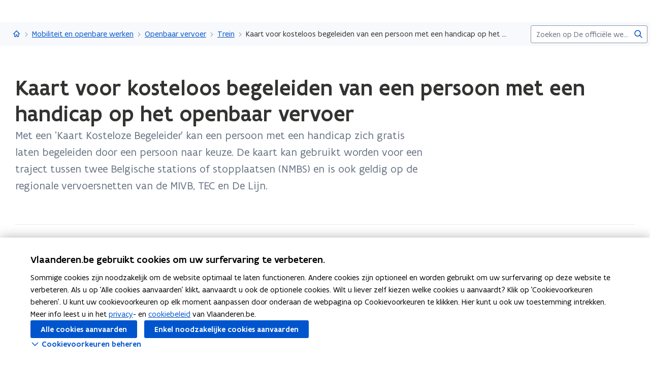

--- FILE ---
content_type: text/html;charset=UTF-8
request_url: https://www.vlaanderen.be/kaart-voor-kosteloos-begeleiden-van-een-persoon-met-een-handicap-op-het-openbaar-vervoer
body_size: 23998
content:
<!DOCTYPE html>
<html lang="nl">
  <head >
    <title>Kaart voor kosteloos begeleiden van een persoon met een handicap op het openbaar vervoer | Vlaanderen.be</title>
<script type="application/ld+json" id="microdata-ldjson">{"@context":"https://schema.org","@type":"WebPage","name":"Kaart voor kosteloos begeleiden van een persoon met een handicap op het openbaar vervoer","description":null,"publisher":{"@type":"Organization","name":"Vlaamse overheid","logo":{"@type":"ImageObject","url":"https://www.vlaanderen.be/img/logo/vlaanderen-logo.jpg"}},"inLanguage":"nl","breadcrumb":{"@type":"BreadcrumbList","itemListElement":[{"@type":"ListItem","position":1,"item":{"@id":"https://www.vlaanderen.be/"}},{"@type":"ListItem","position":2,"item":{"@id":"https://www.vlaanderen.be/mobiliteit-en-openbare-werken"}},{"@type":"ListItem","position":3,"item":{"@id":"https://www.vlaanderen.be/mobiliteit-en-openbare-werken/openbaar-vervoer"}},{"@type":"ListItem","position":4,"item":{"@id":"https://www.vlaanderen.be/mobiliteit-en-openbare-werken/openbaar-vervoer/trein"}}]},"mainEntity":[{"@type":"WebPage","author":{"@type":"Organization","name":"Vlaamse overheid"},"headline":"Kaart voor kosteloos begeleiden van een persoon met een handicap op het openbaar vervoer","mainEntityOfPage":{"@type":"WebPage","@id":"https://www.vlaanderen.be"},"image":"https://assets.vlaanderen.be/image/upload/c_scale,q_auto:eco,w_1280/TWIT_card_algemeen_aw4mra","datePublished":null,"publisher":{"@type":"Organization","name":"Vlaamse overheid","logo":{"@type":"ImageObject","url":"https://www.vlaanderen.be/img/logo/vlaanderen-logo.jpg"}}}]}</script>
<script src="https://prod.widgets.burgerprofiel.vlaanderen.be/api/v2/widget/ae9dc26c-c342-4c62-b030-07294cc32f08/entry"></script>
<script src="https://prod.widgets.burgerprofiel.vlaanderen.be/api/v2/widget/de869cb1-1c2e-4d48-99ca-fd7af025865f/entry"></script>
<meta title="Kaart voor kosteloos begeleiden van een persoon met een handicap op het openbaar vervoer | Vlaanderen.be">
<meta name="robots" content="all">
<meta name="twitter:card" content="summary_large_image">
<meta name="twitter:site" content="@info_vlaanderen">
<meta property="og:type" content="website">
<meta property="og:site_name" content="Vlaanderen.be">
<meta property="og:url" content="https://www.vlaanderen.be/kaart-voor-kosteloos-begeleiden-van-een-persoon-met-een-handicap-op-het-openbaar-vervoer">
<meta name="description" content="Met een 'Kaart Kosteloze Begeleider' kan een persoon met een handicap zich gratis laten begeleiden door een persoon naar keuze. De kaart kan gebruikt worden voor een traject tussen twee Belgische stations of stopplaatsen (NMBS) en is ook geldig op de regionale vervoersnetten van de MIVB, TEC en De…">
<meta property="og:title" content="Kaart voor kosteloos begeleiden van een persoon met een handicap op…">
<meta name="twitter:title" content="Kaart voor kosteloos begeleiden van een persoon met een handicap op…">
<meta property="og:description" content="Met een 'Kaart Kosteloze Begeleider' kan een persoon met een handicap zich gratis laten begeleiden door een persoon naar keuze. De kaart kan gebruikt worden voor een traject tussen twee Belgische stations of stopplaatsen (NMBS) en is ook geldig op de regionale vervoersnetten van de MIVB, TEC en De…">
<meta property="og:image" content="https://assets.vlaanderen.be/image/upload/c_fill,h_630,q_auto:eco,w_1200/TWIT_card_algemeen_aw4mra">
<meta property="og:image:type" content="image/jpeg">
<meta name="og:image:alt" content>
<meta name="twitter:image" content="https://assets.vlaanderen.be/image/upload/c_fill,h_630,q_auto:eco,w_1200/TWIT_card_algemeen_aw4mra">
<meta name="twitter:image:alt" content>
<link rel="icon" sizes="192x192" href="https://ui.vlaanderen.be/3.latest/icons/app-icon/icon-highres-precomposed.png">
<link rel="apple-touch-icon" href="https://ui.vlaanderen.be/3.latest/icons/app-icon/touch-icon-iphone-precomposed.png">
<link rel="apple-touch-icon" sizes="76x76" href="https://ui.vlaanderen.be/3.latest/icons/app-icon/touch-icon-ipad-precomposed.png">
<link rel="apple-touch-icon" sizes="120x120" href="https://ui.vlaanderen.be/3.latest/icons/app-icon/touch-icon-iphone-retina-precomposed.png">
<link rel="apple-touch-icon" sizes="152x152" href="https://ui.vlaanderen.be/3.latest/icons/app-icon/touch-icon-ipad-retina-precomposed.png">
<link rel="alternate" hreflang="en" href="https://www.vlaanderen.be/en">
<link rel="alternate" hreflang="fr" href="https://www.vlaanderen.be/fr">
<link rel="alternate" hreflang="de" href="https://www.vlaanderen.be/de">
<style id="branding-style">
          body {
            --vl-spotlight-accent-color: #E4EBF5;
            --vl-spotlight-accent-fg-color: #638AC4;
          }
        
          body {
            --vl-theme-primary-color: #FFED00;
            --vl-theme-primary-color-rgb: 255,237,0;
            --vl-theme-fg-color: #333332;
            --vl-theme-accent-fg-color: #333332;
          }
        </style>
<meta itemprop="openingHours" content="Ma 7:00-21:30">
<meta itemprop="openingHours" content="Di 7:00-21:30">
<meta itemprop="openingHours" content="Wo 7:00-21:30">
<meta itemprop="openingHours" content="Do 7:00-21:30">
<meta itemprop="openingHours" content="Vr 7:00-21:30">
<meta itemprop="openingHours" content="Za 7:00-21:30">
<meta itemprop="openingHours" content="Zo 7:00-21:30">
<meta itemprop="openingHours" content="Ma 7:00-19:00">
<meta itemprop="openingHours" content="Di 7:00-19:00">
<meta itemprop="openingHours" content="Wo 7:00-19:00">
<meta itemprop="openingHours" content="Do 7:00-19:00">
<meta itemprop="openingHours" content="Vr 7:00-19:00">
<meta itemprop="openingHours" content="Za 8:00-16:00"><link rel="modulepreload" as="script" crossorigin href="/_nuxt/2077212.js"><link rel="modulepreload" as="script" crossorigin href="/_nuxt/896f4c7.js"><link rel="modulepreload" as="script" crossorigin href="/_nuxt/cc716e1.js"><link rel="modulepreload" as="script" crossorigin href="/_nuxt/f7798a0.js"><link rel="prefetch" as="script" crossorigin href="/_nuxt/a99825f.js"><link rel="stylesheet" href="/_nuxt/css/e221a4c.css" crossorigin><link rel="stylesheet" href="/_nuxt/css/f5a301a.css" crossorigin>
  </head>
  <body >
    <div data-server-rendered="true" id="__nuxt"><div></div><div id="__layout"><div class="vl-u-sticky-gf wp-theme--null"><div class="vl-skiplink"><a href="#main"> Overslaan en naar de inhoud gaan </a></div><header id="wp-pt-global-header" class="wp-pt-global-header"><div class="wp-pt-global-header__placeholder"><div id="global-header-placeholder"></div></div><div class="wp-pt-global-header__secondary-bar"><div class="wp-pt-global-header__secondary-bar-wrapper"><div class="wp-pt-global-header__breadcrumbs"><div class="vl-u-hidden--s vl-breadcrumb-container"><nav aria-label="u bevindt zich hier:" class="vl-breadcrumb vl-breadcrumb--condensed"><ol class="vl-breadcrumb__list"><li class="vl-breadcrumb__list__item"><span aria-hidden="true" class="vl-breadcrumb__list__item__separator"></span><a href="/" class="wp-link--active vl-link"><span aria-hidden="true" class="vl-icon vl-vi vl-vi-places-home vl-link__icon vl-link__icon--standalone"></span><span class="vl-u-visually-hidden">Vlaanderen.be</span><!----></a></li><li class="vl-breadcrumb__list__item"><span aria-hidden="true" class="vl-breadcrumb__list__item__separator"></span><a href="/mobiliteit-en-openbare-werken" class="vl-link"><!----><!----> Mobiliteit en openbare werken <!----><!----></a></li><li class="vl-breadcrumb__list__item"><span aria-hidden="true" class="vl-breadcrumb__list__item__separator"></span><a href="/mobiliteit-en-openbare-werken/openbaar-vervoer" class="vl-link"><!----><!----> Openbaar vervoer <!----><!----></a></li><li class="vl-breadcrumb__list__item"><span aria-hidden="true" class="vl-breadcrumb__list__item__separator"></span><a href="/mobiliteit-en-openbare-werken/openbaar-vervoer/trein" class="vl-link"><!----><!----> Trein <!----><!----></a></li><li class="vl-breadcrumb__list__item"><span aria-hidden="true" class="vl-breadcrumb__list__item__separator"></span><a href="/kaart-voor-kosteloos-begeleiden-van-een-persoon-met-een-handicap-op-het-openbaar-vervoer#" class="vl-link"><!----><!----> Kaart voor kosteloos begeleiden van een persoon met een handicap op het openbaar vervoer <!----><!----></a></li></ol></nav><!----><!----></div><a href="/mobiliteit-en-openbare-werken/openbaar-vervoer/trein" class="vl-u-hidden vl-u-visible--s vl-link"><span aria-hidden="true" class="vl-icon vl-vi vl-vi-nav-left vl-link__icon vl-link__icon--before"></span>Trein <!----><!----></a></div><div class="wp-pt-global-header__search"><form novalidate="novalidate" action="/zoek" method="GET" autocomplete="off" role="search" class="vl-u-hidden--s vlw__search__input"><div class="vl-search vl-search--inline vl-search--alt"><label for="global-search-global-header" class="vl-search__label"> Zoekterm </label><div class="vl-search__input-wrapper"><input type="search" name="q.LIKE" id="global-search-global-header" placeholder="Zoeken op De officiële website van Vlaanderen" title="Zoekterm" class="vl-search__input vl-input-field vl-input-field--block"><button type="submit" class="vl-search__submit vl-button vl-button--icon vl-button--naked-action"><span aria-hidden="true" class="vl-icon vl-vi vl-vi-magnifier vl-button__icon"></span><!----><span class="vl-button__label"><span class="vl-u-visually-hidden">Zoeken</span><!----></span><!----></button><!----></div><!----></div></form><button class="vl-u-hidden vl-u-visible--s vlw__search__button vl-button vl-button--icon vl-button--large vl-button--naked-action"><span aria-hidden="true" class="vl-icon vl-vi vl-vi-magnifier vl-button__icon"></span><!----><span class="vl-button__label"><span class="vl-u-visually-hidden">Zoeken</span><!----></span><!----></button></div></div><div class="wp-pt-global-header__title wp-pt-global-header__title--scroll-down"><div class="vl-layout"><div class="vl-grid vl-grid--is-stacked-small vl-grid--v-center"><div class="vl-col--8-12 vl-col--7-12--s vl-col--12-12--xs"><span class="vl-title vl-title--h6 vl-title--no-space-bottom">Kaart voor kosteloos begeleiden van een persoon met een handicap op het openbaar vervoer</span></div><!----></div></div></div></div></header><div data-side-nav-content="" class="vl-page"><!----><div><!----><main id="main" itemprop="mainContentOfPage" role="main" class="vl-main-content"><div class="vl-region vl-region--no-space-bottom"><div class="vl-layout"><div data-pt-type="wp-pt-heading" class="wp-pt-heading"><div class="wp-pt-heading__inner"><div class="vl-grid vl-grid--is-stacked"><div class="vl-col--12-12 vl-col--12-12--s"><div class="wp-pt-heading__body"><div class="vl-grid vl-grid--is-stacked-small"><div class="vl-col--12-12"><span aria-live="polite" class="vl-u-visually-hidden"> Gedaan met laden.  U bevindt zich op:  Kaart voor kosteloos begeleiden van een persoon met een handicap op het openbaar vervoer </span><!----><h1 class="wp-pt-heading__title vl-title vl-title--h1 vl-title--no-space-bottom"> Kaart voor kosteloos begeleiden van een persoon met een handicap op het openbaar vervoer <!----></h1></div><div class="vl-col--8-12 vl-col--9-12--m vl-col--12-12--s"><div class="vl-u-no-overflow"><div class="vl-grid vl-grid--is-stacked vl-grid--v-center"></div></div></div><!----><!----><div class="vl-col--8-12 vl-col--9-12--m vl-col--12-12--s"><div class="wp-pt-heading__content"><div class="vl-typography"><div class="vl-introduction"><div><p>Met een 'Kaart Kosteloze Begeleider' kan een persoon met een handicap zich gratis laten begeleiden door een persoon naar keuze. De kaart kan gebruikt worden voor een traject tussen twee Belgische stations of stopplaatsen (NMBS) en is ook geldig op de regionale vervoersnetten van de MIVB, TEC en De Lijn.</p></div></div></div></div></div></div></div></div><!----><!----><!----></div></div></div></div></div><div class="wp-bp-content"><!----><section class="vl-region"><div class="vl-layout"><div class="vl-grid vl-grid--is-stacked-large vl-u-flex-direction-row-reverse"><div data-pt-type="wp-pt-side-navigation" class="vl-col--3-12 vl-push--1-12 vl-push--reset--m vl-col--12-12--s wp-pt-side-navigation wp-pt-side-navigation--sticky-parent"></div><div data-pt-type="wp-pt-side-navigation" class="vl-col--3-12 vl-push--1-12 vl-push--reset--m vl-col--12-12--s wp-pt-side-navigation wp-pt-side-navigation--show-mobile"></div><div class="vl-col--8-12 vl-col--9-12--m vl-col--12-12--s"><div class="vl-grid vl-grid--is-stacked-large"><div class="vl-col--12-12"><div class="vl-grid vl-grid--is-stacked-large"><div class="vl-col--12-12"><div id="sb-voorwaarden" data-parent-id="voorwaarden-parent" data-sb-type="wp-sb-text" data-is-anchor-target="true"><div class="vl-grid"><div class="vl-col--12-12 vl-col--12-12--m vl-col--12-12--s"><h2 data-is-anchor="true" data-anchor-title="Voorwaarden" id="voorwaarden" class="vl-title vl-title--h2"> Voorwaarden </h2><div><!----><div class="vl-typography wp-sb-text__text"><div><p>De Kaart Kosteloze Begeleider is enkel toegankelijk voor reizigers die aan ten minste één van onderstaande criteria voldoen:</p><ul><li>Voor personen van 21 jaar of ouder: een vermindering van zelfredzaamheid met tenminste 12 punten volgens de handleiding voor de evaluatie van de graad van zelfredzaamheid</li><li>Voor personen jonger dan 21 jaar: een vermindering van zelfredzaamheid met ten minste 4 punten voor pijler 1 van de medisch-sociale-schaal of 12 totaalpunten</li><li>Een blijvende invaliditeit of arbeidsongeschiktheid van minstens 80%</li><li>Een blijvende invaliditeit rechtstreeks toe te schrijven aan de onderste ledematen die tenminste 50% bedraagt</li><li>Een volledige verlamming of amputatie van de bovenste ledematen</li><li>Een integratietegemoetkoming categorie III of hoger</li><li>Totale – of 90% - blindheid</li></ul><p>De NMBS bepaalt hoe lang de kaart geldig is, met een maximum van 5 jaar.</p><p>De begeleider reist enkel gratis als hij of zij de persoon met een handicap vergezelt en dezelfde reis in dezelfde klasse aflegt. De persoon met een handicap moet een geldig vervoerbewijs hebben.</p></div></div></div></div></div></div><!----><!----></div><div class="vl-col--12-12"><div id="sb-procedure" data-parent-id="procedure-parent" data-sb-type="wp-sb-text" data-is-anchor-target="true"><div class="vl-grid"><div class="vl-col--12-12 vl-col--12-12--m vl-col--12-12--s"><h2 data-is-anchor="true" data-anchor-title="Procedure" id="procedure" class="vl-title vl-title--h2"> Procedure </h2><div><!----><div class="vl-typography wp-sb-text__text"><div><p>Deze kaart wordt uitgereikt door de NMBS. De kaart voor de begeleider is altijd <strong>op naam van de persoon met een handicap</strong> en dus niet op naam van de begeleider.</p><p>Om een Kaart Kosteloze Begeleider aan te vragen, kan je tijdens de openingsuren langs bij het <strong>loket</strong> <a href="http://www.belgianrail.be/nl/stations-en-trein/zoek-een-station.aspx" data-content-type="Website" data-identifier="3ffd7f4d-d1bc-46e2-b352-33d4a48f1608" data-language="nl" data-is-private="false" target="_blank" rel="noopener noreferrer" class="vl-link vl-link--inline">in een NMBS-station naar keuze<span class="vl-link__icon vl-link__icon--after vl-vi vl-vi-external" aria-hidden="true"></span><span class="vl-u-visually-hidden">(opent in nieuw venster)</span></a>.</p><p>Je brengt hierbij je elektronische identiteitskaart mee en betaalt 6 euro voor de kosten van het opmaken van de kaart. </p><ul><li>Op vertoon van je kaart kosteloze begeleider reist je begeleider gratis mee.</li><li>Jouw vervoersbewijs telt ook voor je begeleider. </li><li>Je begeleider reist in dezelfde klasse en op hetzelfde traject als jijzelf. </li></ul><p>Met deze ‘Kaart Kosteloze Begeleider’ van de NMBS, kunt u ook het gratis vervoerbewijs voor begeleiders van personen met een beperking voor het openbaar vervoer in <strong>Brussel</strong> MIVB) aanvragen.</p></div></div></div></div></div></div><!----><!----></div><div class="vl-col--12-12"><div id="sb-aanmaakkost" data-parent-id="aanmaakkost-parent" data-sb-type="wp-sb-text" data-is-anchor-target="true"><div class="vl-grid"><div class="vl-col--12-12 vl-col--12-12--m vl-col--12-12--s"><h2 data-is-anchor="true" data-anchor-title="Aanmaakkost" id="aanmaakkost" class="vl-title vl-title--h2"> Aanmaakkost </h2><div><!----><div class="vl-typography wp-sb-text__text"><div><p>Het maakloon voor de NMBS-kaart Kosteloze Begeleider bedraagt 6 euro.</p></div></div></div></div></div></div><!----><!----></div><div class="vl-col--12-12"><div id="sb-meer-info" data-parent-id="meer-info-parent" data-sb-type="wp-sb-references" data-is-anchor-target="true" class="wp-sb-references"><div class="vl-grid vl-grid--is-stacked"><div class="vl-col--12-12 vl-col--12-12--m vl-col--12-12--s"><h2 id="meer-info" data-is-anchor="true" data-anchor-title="Meer info" class="vl-title vl-title--h2 vl-title--no-space-bottom"> Meer info </h2></div><!----><div class="vl-col--12-12"><div class="vl-grid vl-grid--is-stacked"><div class="vl-col--12-12 vl-col--12-12--s vl-col--12-12--xs"><ol class="vl-grid vl-grid--is-stacked"><li class="wp-sb-references__list-item vl-col--12-12 vl-col--12-12--m vl-col--12-12--s"><div class="wp-sb-references__grid"><!----><div data-pt-type="WpPtSpotlightWebsite" class="wp-pt-spotlight wp-sb-references__item"><div class="vl-spotlight vl-spotlight--no-border vl-spotlight--horizontal vl-spotlight--alt-focus vl-spotlight--link"><a href="https://www.belgiantrain.be/nl/products/special-conditions/free-carer" target="_blank" aria-hidden="true" tabindex="-1" class="vl-spotlight__link-wrapper vl-link"><!----><span class="vl-u-visually-hidden"><span class="wp-pt-spotlight__title"><span>Kaart kosteloze begeleider (NMBS)</span><!----></span></span><span class="vl-u-visually-hidden">opent in nieuw venster</span><span aria-hidden="true" class="vl-icon vl-vi vl-vi-external vl-link__icon vl-link__icon--after"></span></a><article role="none" class="vl-spotlight__main"><!----><div class="vl-spotlight__container"><div class="vl-spotlight__title-wrapper"><div class="vl-spotlight__title"><a href="https://www.belgiantrain.be/nl/products/special-conditions/free-carer" target="_blank" tabindex="0" class="vl-link vl-link--bold"><!----><span class="wp-pt-spotlight__title"><span>Kaart kosteloze begeleider (NMBS)</span><!----></span><span class="vl-u-visually-hidden">Kaart kosteloze begeleider (NMBS)</span><span aria-hidden="true" class="vl-icon vl-vi vl-vi-external vl-link__icon vl-link__icon--after"></span></a></div><!----><!----></div><!----><!----><!----><!----><!----></div></article></div><!----></div></div></li></ol></div></div></div><!----></div></div><!----><!----></div></div></div><!----><!----><!----><!----><!----></div></div><!----></div></div></section><!----></div><!----><div data-pt-type="wp-pt-footer" class="wp-pt-footer"><div class="vl-region vl-region--no-space-top"><div class="vl-layout"><div class="vl-grid vl-grid--is-stacked-small"><!----><!----><!----><div class="vl-col--12-12"><!----></div></div></div></div><div data-parent-id="contact-parent" data-is-anchor-target="true"><div class="vl-region vl-region--no-space"><div class="vl-layout"><h2 data-is-anchor="" data-anchor-title="Contact" id="contact" class="vl-title vl-title--h2"> Contact </h2></div></div><div class="vl-region vl-region--overlap"><div class="vl-layout"><div class="vl-grid vl-grid--is-stacked"><div class="vl-col--8-12 vl-col--9-12--m vl-col--12-12--s"><div class="vl-typography"><span><p>NMBS klantendienst: </p><p>02/528 28 28 elke dag van 7u tot 21u30.</p></span></div></div><div class="vl-col--12-12"><div class="vl-u-hr vl-u-hr--wave"></div></div><div class="vl-col--12-12"><div data-pt-type="wp-pt-contact-data"><div itemscope="itemscope" itemtype="http://schema.org/GovernmentBuilding" icon="contacts" class="vl-contact-data"><div class="vl-grid vl-grid--is-stacked"><!----><!----><div class="vl-contact-data__content--collapsible vl-col--12-12"><div class="vl-accordion__wrapper"><!----><div class="vl-accordion js-vl-accordion"><div class="vl-accordion__summary"><button aria-expanded="false" class="vl-toggle vl-accordion__toggle vl-link vl-link--bold"><span aria-hidden="true" class="vl-icon vl-vi vl-vi-arrow-right-fat vl-accordion__icon vl-link__icon vl-toggle__icon vl-link__icon--before"></span><div role="presentation" class="vl-infoblock"><header role="presentation" class="vl-infoblock__header"><div class="vl-infoblock__header__icon-wrapper"><span aria-hidden="true" class="vl-icon vl-vi vl-vi-contacts vl-infoblock__header__icon"></span><!----></div><h2 class="vl-infoblock__title"> Nationale Maatschappij der Belgische Spoorwegen <!----></h2></header><!----></div></button><!----><!----></div><div aria-hidden="true" class="vl-accordion__content" style="display:none;"><!----><div class="vl-accordion__panel"><dl class="vl-properties"><div class="vl-properties__list"><!----><!----><dt class="vl-properties__label"> Website </dt><dd class="vl-properties__data"><a href="https://www.belgiantrain.be" target="_blank" rel="noopener noreferrer" class="vl-link"><!---->www.belgiantrain.be <span class="vl-u-visually-hidden">opent in nieuw venster</span><span aria-hidden="true" class="vl-icon vl-vi vl-vi-external vl-link__icon vl-link__icon--after"></span></a><br></dd><!----><!----><!----><!----><dt class="vl-properties__label"> Contactformulier </dt><dd class="vl-properties__data"><a href="https://www.belgiantrain.be/nl/support/customer-service" target="_blank" rel="noopener noreferrer" class="vl-link"><!---->https://www.belgiantrain.be/nl/support/customer-service <span class="vl-u-visually-hidden">opent in nieuw venster</span><span aria-hidden="true" class="vl-icon vl-vi vl-vi-external vl-link__icon vl-link__icon--after"></span></a><br></dd><!----><!----><!----><!----><dt class="vl-properties__label"> Telefoon </dt><dd class="vl-properties__data"><a href="tel:026073000" class="vl-link"><!---->02 607 30 00 <!----><!----></a><br></dd><!----><!----><!----><!----><!----><dt class="vl-properties__label"> Kantooruren </dt><dd class="vl-properties__data"><div data-pt-type="wp-pt-opening-hours" class="vl-grid"><div class="vl-col--12-12"><dl class="vl-properties"><div class="vl-properties__list"><dt class="vl-properties__label"> Maandag </dt><dd class="vl-properties__data"> 7:00 - 21:30 <!----></dd><dt class="vl-properties__label"> Dinsdag </dt><dd class="vl-properties__data"> 7:00 - 21:30 <!----></dd><dt class="vl-properties__label"> Woensdag </dt><dd class="vl-properties__data"> 7:00 - 21:30 <!----></dd><dt class="vl-properties__label"> Donderdag </dt><dd class="vl-properties__data"> 7:00 - 21:30 <!----></dd><dt class="vl-properties__label"> Vrijdag </dt><dd class="vl-properties__data"> 7:00 - 21:30 <!----></dd><dt class="vl-properties__label"> Zaterdag </dt><dd class="vl-properties__data"> 7:00 - 21:30 <!----></dd><dt class="vl-properties__label"> Zondag </dt><dd class="vl-properties__data"> 7:00 - 21:30 <!----></dd></div></dl></div></div></dd><!----><!----><dt class="vl-properties__label"> Adres </dt><dd class="vl-properties__data"><p><strong>Nationale Maatschappij der Belgische Spoorwegen</strong></p><div class="vl-u-spacer vl-u-spacer--xsmall"></div><!----><p> Frankrijkstraat 56, 1060 Sint-Gillis (bij-Brussel), België </p><a href="https://www.google.be/maps/place/Frankrijkstraat 56, 1060 Sint-Gillis (bij-Brussel), België" rel="noopener noreferrer" target="_blank" class="vl-link"><!----> Routeplanner  <span class="vl-u-visually-hidden">opent in nieuw venster</span><span aria-hidden="true" class="vl-icon vl-vi vl-vi-external vl-link__icon vl-link__icon--after"></span></a></dd><!----><!----><!----><!----></div><div><a href="/Organisation/OVO003863" class="vl-link"><!---->Meer details<!----><!----></a></div></dl><!----></div><!----></div></div></div></div></div></div><div itemscope="itemscope" itemtype="http://schema.org/GovernmentBuilding" icon="contacts" class="vl-contact-data"><div class="vl-grid vl-grid--is-stacked"><!----><!----><div class="vl-contact-data__content--collapsible vl-col--12-12"><div class="vl-accordion__wrapper"><!----><div class="vl-accordion js-vl-accordion"><div class="vl-accordion__summary"><button aria-expanded="false" class="vl-toggle vl-accordion__toggle vl-link vl-link--bold"><span aria-hidden="true" class="vl-icon vl-vi vl-vi-arrow-right-fat vl-accordion__icon vl-link__icon vl-toggle__icon vl-link__icon--before"></span><div role="presentation" class="vl-infoblock"><header role="presentation" class="vl-infoblock__header"><div class="vl-infoblock__header__icon-wrapper"><span aria-hidden="true" class="vl-icon vl-vi vl-vi-contacts vl-infoblock__header__icon"></span><!----></div><h2 class="vl-infoblock__title"> Maatschappij voor Intercommunaal Vervoer te Brussel <!----></h2></header><!----></div></button><!----><!----></div><div aria-hidden="true" class="vl-accordion__content" style="display:none;"><!----><div class="vl-accordion__panel"><dl class="vl-properties"><div class="vl-properties__list"><!----><!----><dt class="vl-properties__label"> Website </dt><dd class="vl-properties__data"><a href="https://www.mivb.be" target="_blank" rel="noopener noreferrer" class="vl-link"><!---->www.mivb.be <span class="vl-u-visually-hidden">opent in nieuw venster</span><span aria-hidden="true" class="vl-icon vl-vi vl-vi-external vl-link__icon vl-link__icon--after"></span></a><br></dd><!----><!----><!----><!----><dt class="vl-properties__label"> Contactformulier </dt><dd class="vl-properties__data"><a href="https://www.stib-mivb.be/contactformulier" target="_blank" rel="noopener noreferrer" class="vl-link"><!---->https://www.stib-mivb.be/contactformulier <span class="vl-u-visually-hidden">opent in nieuw venster</span><span aria-hidden="true" class="vl-icon vl-vi vl-vi-external vl-link__icon vl-link__icon--after"></span></a><br></dd><!----><!----><!----><!----><dt class="vl-properties__label"> Telefoon </dt><dd class="vl-properties__data"><a href="tel:025638917" class="vl-link"><!---->02 563 89 17 <!----><!----></a><br></dd><!----><!----><!----><!----><!----><dt class="vl-properties__label"> Kantooruren </dt><dd class="vl-properties__data"><div data-pt-type="wp-pt-opening-hours" class="vl-grid"><div class="vl-col--12-12"><dl class="vl-properties"><div class="vl-properties__list"><dt class="vl-properties__label"> Maandag </dt><dd class="vl-properties__data"> 7:00 - 19:00 <!----></dd><dt class="vl-properties__label"> Dinsdag </dt><dd class="vl-properties__data"> 7:00 - 19:00 <!----></dd><dt class="vl-properties__label"> Woensdag </dt><dd class="vl-properties__data"> 7:00 - 19:00 <!----></dd><dt class="vl-properties__label"> Donderdag </dt><dd class="vl-properties__data"> 7:00 - 19:00 <!----></dd><dt class="vl-properties__label"> Vrijdag </dt><dd class="vl-properties__data"> 7:00 - 19:00 <!----></dd><dt class="vl-properties__label"> Zaterdag </dt><dd class="vl-properties__data"> 8:00 - 16:00 <!----></dd></div></dl></div></div></dd><!----><!----><dt class="vl-properties__label"> Adres </dt><dd class="vl-properties__data"><p><strong>Maatschappij voor Intercommunaal Vervoer te Brussel</strong></p><div class="vl-u-spacer vl-u-spacer--xsmall"></div><!----><p> Koningsstraat 76, 1000 Brussel, België </p><a href="https://www.google.be/maps/place/Koningsstraat 76, 1000 Brussel, België" rel="noopener noreferrer" target="_blank" class="vl-link"><!----> Routeplanner  <span class="vl-u-visually-hidden">opent in nieuw venster</span><span aria-hidden="true" class="vl-icon vl-vi vl-vi-external vl-link__icon vl-link__icon--after"></span></a></dd><!----><!----><!----><!----></div><div><a href="/Organisation/OVO012830" class="vl-link"><!---->Meer details<!----><!----></a></div></dl><!----></div><!----></div></div></div></div></div></div><div itemscope="itemscope" itemtype="http://schema.org/GovernmentBuilding" icon="contacts" class="vl-contact-data"><div class="vl-grid vl-grid--is-stacked"><!----><!----><div class="vl-contact-data__content--collapsible vl-col--12-12"><div class="vl-accordion__wrapper"><!----><div class="vl-accordion js-vl-accordion"><div class="vl-accordion__summary"><button aria-expanded="false" class="vl-toggle vl-accordion__toggle vl-link vl-link--bold"><span aria-hidden="true" class="vl-icon vl-vi vl-vi-arrow-right-fat vl-accordion__icon vl-link__icon vl-toggle__icon vl-link__icon--before"></span><div role="presentation" class="vl-infoblock"><header role="presentation" class="vl-infoblock__header"><div class="vl-infoblock__header__icon-wrapper"><span aria-hidden="true" class="vl-icon vl-vi vl-vi-contacts vl-infoblock__header__icon"></span><!----></div><h2 class="vl-infoblock__title"> De LijnInfo <!----></h2></header><!----></div></button><!----><!----></div><div aria-hidden="true" class="vl-accordion__content" style="display:none;"><!----><div class="vl-accordion__panel"><dl class="vl-properties"><div class="vl-properties__list"><!----><!----><dt class="vl-properties__label"> Website </dt><dd class="vl-properties__data"><a href="http://www.delijn.be" target="_blank" rel="noopener noreferrer" class="vl-link"><!---->www.delijn.be <span class="vl-u-visually-hidden">opent in nieuw venster</span><span aria-hidden="true" class="vl-icon vl-vi vl-vi-external vl-link__icon vl-link__icon--after"></span></a><br></dd><!----><!----><!----><!----><dt class="vl-properties__label"> Contactformulier </dt><dd class="vl-properties__data"><a href="https://www.delijn.be/nl/contact/klantendienst" target="_blank" rel="noopener noreferrer" class="vl-link"><!---->https://www.delijn.be/nl/contact/klantendienst <span class="vl-u-visually-hidden">opent in nieuw venster</span><span aria-hidden="true" class="vl-icon vl-vi vl-vi-external vl-link__icon vl-link__icon--after"></span></a><br></dd><!----><!----><!----><!----><dt class="vl-properties__label"> Telefoon </dt><dd class="vl-properties__data"><a href="tel:015408840" class="vl-link"><!---->015 40 88 40 <!----><!----></a><br></dd><!----><!----></div><div><a href="/Organisation/OVO001000" class="vl-link"><!---->Meer details<!----><!----></a></div></dl><!----></div><!----></div></div></div></div></div></div></div></div><div class="vl-col--12-12"><div class="vl-u-hr vl-u-hr--wave"></div></div><!----></div></div></div></div><section class="vl-region vl-region--alt"><div class="vl-layout"><div id="sb-ook-interessant" data-parent-id="ook-interessant-parent" data-sb-type="wp-sb-references" data-is-anchor-target="true" class="wp-sb-references"><div class="vl-grid vl-grid--is-stacked"><div class="vl-col--12-12 vl-col--12-12--m vl-col--12-12--s"><h2 id="ook-interessant" data-is-anchor="true" data-anchor-title="Ook interessant" class="vl-title vl-title--h2 vl-title--no-space-bottom"> Ook interessant </h2></div><!----><div class="vl-col--12-12"><div class="vl-grid vl-grid--is-stacked"><div class="vl-col--6-12 vl-col--6-12--s vl-col--12-12--xs"><ol class="vl-grid vl-grid--is-stacked"><li class="wp-sb-references__list-item vl-col--12-12 vl-col--12-12--m vl-col--12-12--s"><div class="wp-sb-references__grid"><!----><div data-pt-type="WpPtSpotlightBase" class="wp-pt-spotlight wp-sb-references__item"><div class="vl-spotlight vl-spotlight--no-border vl-spotlight--horizontal vl-spotlight--alt-focus vl-spotlight--link"><a href="/mobiliteit-met-een-handicap" aria-hidden="true" tabindex="-1" class="vl-spotlight__link-wrapper vl-link"><!----><span class="vl-u-visually-hidden"><span class="wp-pt-spotlight__title"><span>Mobiliteit met een handicap</span><!----></span></span><!----><!----></a><article role="none" class="vl-spotlight__main"><!----><div class="vl-spotlight__container"><div class="vl-spotlight__title-wrapper"><div class="vl-spotlight__title"><a href="/mobiliteit-met-een-handicap" tabindex="0" class="vl-link vl-link--bold"><!----><span class="wp-pt-spotlight__title"><span>Mobiliteit met een handicap</span><!----></span><span class="vl-u-visually-hidden">Mobiliteit met een handicap</span><!----></a></div><!----><!----></div><!----><!----><!----><!----><!----></div></article></div><!----></div></div></li><li class="wp-sb-references__list-item vl-col--12-12 vl-col--12-12--m vl-col--12-12--s"><div class="wp-sb-references__grid"><!----><div data-pt-type="WpPtSpotlightBase" class="wp-pt-spotlight wp-sb-references__item"><div class="vl-spotlight vl-spotlight--no-border vl-spotlight--horizontal vl-spotlight--alt-focus vl-spotlight--link"><a href="/voorrang-op-een-zitplaats-op-de-trein" aria-hidden="true" tabindex="-1" class="vl-spotlight__link-wrapper vl-link"><!----><span class="vl-u-visually-hidden"><span class="wp-pt-spotlight__title"><span>Voorrang op een zitplaats op de trein</span><!----></span></span><!----><!----></a><article role="none" class="vl-spotlight__main"><!----><div class="vl-spotlight__container"><div class="vl-spotlight__title-wrapper"><div class="vl-spotlight__title"><a href="/voorrang-op-een-zitplaats-op-de-trein" tabindex="0" class="vl-link vl-link--bold"><!----><span class="wp-pt-spotlight__title"><span>Voorrang op een zitplaats op de trein</span><!----></span><span class="vl-u-visually-hidden">Voorrang op een zitplaats op de trein</span><!----></a></div><!----><!----></div><!----><!----><!----><!----><!----></div></article></div><!----></div></div></li></ol></div><div class="vl-col--6-12 vl-col--6-12--s vl-col--12-12--xs"><ol class="vl-grid vl-grid--is-stacked"><li class="wp-sb-references__list-item vl-col--12-12 vl-col--12-12--m vl-col--12-12--s"><div class="wp-sb-references__grid"><!----><div data-pt-type="WpPtSpotlightBase" class="wp-pt-spotlight wp-sb-references__item"><div class="vl-spotlight vl-spotlight--no-border vl-spotlight--horizontal vl-spotlight--alt-focus vl-spotlight--link"><a href="/kaart-voor-vaderlandslievende-reden-nmbs" aria-hidden="true" tabindex="-1" class="vl-spotlight__link-wrapper vl-link"><!----><span class="vl-u-visually-hidden"><span class="wp-pt-spotlight__title"><span>Kaart voor Vaderlandslievende Reden (NMBS)</span><!----></span></span><!----><!----></a><article role="none" class="vl-spotlight__main"><!----><div class="vl-spotlight__container"><div class="vl-spotlight__title-wrapper"><div class="vl-spotlight__title"><a href="/kaart-voor-vaderlandslievende-reden-nmbs" tabindex="0" class="vl-link vl-link--bold"><!----><span class="wp-pt-spotlight__title"><span>Kaart voor Vaderlandslievende Reden (NMBS)</span><!----></span><span class="vl-u-visually-hidden">Kaart voor Vaderlandslievende Reden (NMBS)</span><!----></a></div><!----><!----></div><!----><!----><!----><!----><!----></div></article></div><!----></div></div></li></ol></div></div></div><!----></div></div></div></section><!----><!----><!----><!----><!----><!----><!----><div data-pt-type="wp-pt-definition" class="wp-pt-definition"><div><div tabIndex="-1"></div> <div tabIndex="-1"></div> <div data-lock=""><div role="dialog" aria-modal="true" aria-label="definitie" id="wp-pt-definition-tooltip" class="vl-tooltip vl-tooltip--large" style="display:none;"><button class="vl-tooltip__close"><span aria-hidden="true" class="vl-icon vl-vi vl-vi-cross"></span><span> Sluit definitie </span></button><div class="vl-tooltip__arrow"></div><div class="tooltip__inner"><div class="vl-u-text--small vl-typography"><p></p><!----></div></div></div></div> <div tabIndex="-1"></div></div><div aria-describedby="wp-pt-definition__pane-definition-title" class="wp-pt-definition__pane vl-modal"><!----></div></div></div></main><div aria-hidden="true" id="cookie-consent" class="wp-pt-cookie-consent"><!----></div><div aria-hidden="true" data-pt-type="wp-pt-search" class="wp-pt-search"><div class="wp-pt-search__popover vl-popover vl-popover--align-left vl-popover--static"><!----><div id="search-popover" role="region" tabindex="-1" class="vl-popover__content vl-popover__content--close"><div class="vl-popover__content-overflow"><div><div class="vl-grid vl-grid--is-stacked-small"><div class="vl-u-hidden vl-u-visible--s vl-col--12-12"><form novalidate="novalidate" action="/zoek" autocomplete="off" mod-disable-padding=""><div class="vl-search vl-search--inline vl-search--alt"><label for="wp-pt-search__search-input" class="vl-search__label"> Zoekterm </label><div class="vl-search__input-wrapper"><input type="search" name="q.LIKE" id="wp-pt-search__search-input" placeholder="Waar zoekt u naar?" title="Zoekterm" value="" class="vl-search__input vl-input-field vl-input-field--block"><button type="submit" class="vl-search__submit vl-button vl-button--icon vl-button--naked-action"><span aria-hidden="true" class="vl-icon vl-vi vl-vi-magnifier vl-button__icon"></span><!----><span class="vl-button__label"><span class="vl-u-visually-hidden">Zoeken</span><!----></span><!----></button><!----></div><!----></div></form></div><div class="vl-col--12-12"><span class="vl-u-text--bold vl-u-text--small">ZOEKEN OP DE OFFICIËLE WEBSITE VAN VLAANDEREN</span></div><!----><div class="vl-col--12-12"><div class="vl-alert vl-alert--small"><div class="vl-alert__icon"><span aria-hidden="true" class="vl-icon vl-vi vl-vi-info-circle"></span></div><!----><div class="vl-alert__content-wrapper"><!----><div class="vl-alert__content"><span class="vl-alert__title"> Er zijn geen resultaten gevonden voor uw zoekopdracht </span><!----><div class="vl-alert__message"><!----><div class="vl-u-text--small vl-typography"><ul><li>Controleer de schrijfwijze van uw zoekopdracht</li><li>Probeer uw zoekopdracht anders te verwoorden</li></ul></div></div><!----></div></div></div></div></div></div><!----></div><button aria-controls="search-popover" class="vl-popover__close-btn vl-button vl-button--icon-after vl-button--naked-action"><!----><!----><span class="vl-button__label"><span>Sluiten</span><!----></span><span aria-hidden="true" class="vl-icon vl-vi vl-vi-cross vl-button__icon vl-button__icon--after"></span></button></div></div></div></div></div><!----><!----><!----><footer><div id="global-footer-placeholder"></div></footer></div></div></div><script>window.__NUXT__=(function(a,b,c,d,e,f,g,h,i,j,k,l,m,n,o,p,q,r,s,t,u,v,w,x,y,z,A,B,C,D,E,F,G,H,I,J,K,L,M,N,O,P,Q,R,S,T,U,V,W,X,Y,Z,_,$,aa,ab,ac,ad,ae,af,ag,ah,ai,aj,ak,al,am,an,ao,ap,aq,ar,as,at,au,av,aw,ax,ay,az,aA,aB,aC,aD,aE,aF,aG,aH,aI,aJ,aK,aL,aM,aN,aO,aP,aQ,aR,aS,aT,aU,aV,aW,aX,aY,aZ,a_,a$,ba,bb,bc,bd,be,bf,bg,bh,bi,bj,bk,bl,bm,bn,bo,bp,bq,br,bs,bt,bu,bv,bw,bx,by,bz,bA,bB,bC,bD,bE,bF,bG,bH,bI,bJ,bK,bL,bM,bN,bO,bP,bQ,bR,bS,bT,bU,bV,bW,bX,bY,bZ,b_,b$,ca,cb,cc,cd,ce,cf,cg,ch,ci,cj,ck,cl,cm,cn,co,cp,cq,cr,cs,ct,cu,cv,cw,cx,cy,cz,cA,cB,cC,cD,cE,cF,cG,cH,cI,cJ,cK,cL,cM,cN,cO,cP,cQ,cR,cS,cT,cU,cV,cW,cX,cY,cZ,c_,c$,da,db,dc,dd,de,df,dg,dh,di,dj,dk,dl,dm,dn,do0,dp,dq,dr,ds,dt,du,dv,dw,dx,dy){br.pageType=o;br.pageTypeLabel=o;br.pageSubtype=T;br.pageSubtypeLabel=N;br.identifier=I;br.language=j;br.link=x;br.path=x;br.isPrivate=b;br.access={isPrivate:b};br.titleTag="Kaart voor kosteloos begeleiden van een persoon met een handicap op het openbaar vervoer | Vlaanderen.be";br.statusCode=200;br.ancestors=[{pageType:g,identifier:B,language:j,link:Z,path:Z,isPrivate:b,access:{isPrivate:b},displayTitle:J},{pageType:g,identifier:_,language:j,link:bs,path:bs,isPrivate:b,access:{isPrivate:b},displayTitle:as},{pageType:g,identifier:$,language:j,link:bt,path:bt,isPrivate:b,access:{isPrivate:b},displayTitle:"Mobiliteit en openbare werken"},{pageType:z,identifier:p,language:j,link:O,path:O,isPrivate:b,access:{isPrivate:b},displayTitle:bu}];br.context={identifier:p,item:{contentType:z,identifier:p,tagline:bv,path:O,languageLinks:{nl:bw,en:bx,fr:bA,de:bD},searchConfig:{overview:{pageType:"Overview",identifier:"6f560414-6902-41c2-961b-c25fd1aa404c",language:j,link:bG,path:bG,isPrivate:b,access:{isPrivate:b},displayTitle:"Zoek"}},displayTitle:bH},theme:aK,organisation:{title:bH,parent:O,navigation:F,subnavigation:F,searchPage:F,footer:F,identifier:p,languageLinks:[bw,bx,bA,bD],tagline:bv,hubHeader:F}};br.intro=aL;br.contentHeader={type:"standard",intro:aL};br.resolverContext={language:j,revision:aK};br.displayOptions=bI;br.languageLinks={nl:bJ,en:bK,fr:bL,de:bM};br.contactOptions={defaults:[{contactGroupId:"vlaanderen",label:"Algemene contactopties van de Vlaamse overheid"}]};br.cmsInfo={status:"published",revisionIdentifier:"1124012",editorialDomains:[{identifier:ax,name:"Mobiliteit"},{identifier:aY,name:"Welzijn - Rechtenverkenner"}],reportingOrganisation:{identifier:bN,name:"Vlaamse Vervoermaatschappij - De Lijn"},reportingTheme:{identifier:aZ,name:as},updatedDate:"2025-11-27T08:55:27+00:00"};br.widgets={globalHeader:aV,globalFooter:aX,showLoginButton:c,showSearchField:c};br.cacheTags=bO;br.metaTags=[{name:"twitter:card",content:"summary_large_image"},{name:"twitter:site",content:"@info_vlaanderen"},{name:"og:type",content:P},{name:"og:site_name",content:bu},{name:"og:url",content:"https:\u002F\u002Fwww.vlaanderen.be\u002Fkaart-voor-kosteloos-begeleiden-van-een-persoon-met-een-handicap-op-het-openbaar-vervoer"},{name:"description",content:bP},{name:"og:title",content:bQ},{name:"twitter:title",content:bQ},{name:"og:description",content:bP},{name:"og:image",content:{id:bR,extension:bS}},{name:"og:image:type",content:"image\u002Fjpeg"},{name:"og:image:alt",content:f},{name:"twitter:image",content:{id:bR,extension:bS}},{name:"twitter:image:alt",content:f}];br.displayTitle=C;br.disableCaching=b;br.timestamp="2026-01-16T19:20:40.067Z";bw.pageType=o;bw.pageSubtype=T;bw.identifier=I;bw.language=j;bw.link=x;bw.path=x;bw.isFallback=b;bw.isPrivate=b;bw.access={isPrivate:b};bw.displayTitle=C;bx.pageType=z;bx.identifier=p;bx.language=by;bx.link=at;bx.path=at;bx.isFallback=c;bx.isPrivate=b;bx.access={isPrivate:b};bx.displayTitle=bz;bA.pageType=z;bA.identifier=p;bA.language=bB;bA.link=au;bA.path=au;bA.isFallback=c;bA.isPrivate=b;bA.access={isPrivate:b};bA.displayTitle=bC;bD.pageType=z;bD.identifier=p;bD.language=bE;bD.link=av;bD.path=av;bD.isFallback=c;bD.isPrivate=b;bD.access={isPrivate:b};bD.displayTitle=bF;bI.showChatbot=b;bI.showFilters=b;bI.showPagination=b;bI.showImage=b;bI.branding={colors:{primary:aM,functional:aN,"accent-color":aO,"accent-hover-color":aP,"accent-fg-color":aQ,"action-color":aR,"action-hover-color":aS,"action-active-color":aT,"action-fg-color":aU},font:a,header:{id:aV,host:a,level:aW,colors:{primary:aM,functional:aN,"accent-color":aO,"accent-hover-color":aP,"accent-fg-color":aQ,"action-color":aR,"action-hover-color":aS,"action-active-color":aT,"action-fg-color":aU},umbrella:{href:O,label:"Vlaanderen"},progressBar:c,allowOverride:c,font:a},footer:{id:aX,level:aW,colors:{primary:aM,functional:aN,"accent-color":aO,"accent-hover-color":aP,"accent-fg-color":aQ,"action-color":aR,"action-hover-color":aS,"action-active-color":aT,"action-fg-color":aU},host:a,siteInfo:{subTitleItems:[{type:aw,label:"uitgegeven door"},{href:"https:\u002F\u002Fwww.vlaanderen.be\u002Fdigitaal-vlaanderen",type:"link",label:"Digitaal Vlaanderen",target:"_blank"}],displayTitle:"Vlaanderen.be is de officiële website van de Vlaamse overheid"},navigationLinks:[{href:"\u002Fover-vlaanderenbe",label:"Over Vlaanderen.be"},{href:"\u002Fdisclaimer",label:"Disclaimer"},{href:"\u002Fcookieverklaring",label:"Cookieverklaring"},{href:"https:\u002F\u002Fwww.vlaanderen.be\u002Fover-vlaanderenbe\u002Ftoegankelijkheidsverklaring-vlaanderenbe",label:"Toegankelijkheid"}],umbrella:{alt:"Vlaanderen verbeelding werkt",src:"https:\u002F\u002Fassets.vlaanderen.be\u002Fimage\u002Fupload\u002Fwidgets\u002Fvlaanderen-verbeelding-werkt_geel.svg",srcSet:[]}}};bJ.pageType=o;bJ.pageSubtype=T;bJ.identifier=I;bJ.language=j;bJ.link=x;bJ.path=x;bJ.isFallback=b;bJ.isPrivate=b;bJ.access={isPrivate:b};bJ.displayTitle=C;bK.pageType=z;bK.identifier=p;bK.language=by;bK.link=at;bK.path=at;bK.isFallback=c;bK.isPrivate=b;bK.access={isPrivate:b};bK.displayTitle=bz;bL.pageType=z;bL.identifier=p;bL.language=bB;bL.link=au;bL.path=au;bL.isFallback=c;bL.isPrivate=b;bL.access={isPrivate:b};bL.displayTitle=bC;bM.pageType=z;bM.identifier=p;bM.language=bE;bM.link=av;bM.path=av;bM.isFallback=c;bM.isPrivate=b;bM.access={isPrivate:b};bM.displayTitle=bF;bO[0]="Wp-Prd#Product|4a8839ed-e112-4e5c-81ed-d02d800899ee";bO[1]="Wp-Prd#Website|3ffd7f4d-d1bc-46e2-b352-33d4a48f1608";bO[2]="Wp-Prd#Theme|9cc57301-17e3-4fb0-99bd-53f34d8cd8b9";bO[3]="Wp-Prd#Product|b2a0054a-c983-4a03-9359-f7beae7a5aff";bO[4]="Wp-Prd#Product|7409b565-a992-498f-979a-3d7b83e33492";bO[5]="Wp-Prd#Website|a2e483d8-2b1d-4e87-bd20-53749f0f2e66";bO[6]="Wp-Prd#Journey|df22ce77-3b4b-425c-a610-221872cb3b9b";bO[7]="Wp-Prd#Organisation|OVO012830";bO[8]="Wp-Prd#Organisation|OVO003863";bO[9]="Wp-Prd#Organisation|OVO001000";bO[10]="Wp-Prd#Organisation|OVO000100";cq.identifier=I;cq.contentSubtype={name:N};cq.link=x;cq.title=C;cq.parent={identifier:B,title:J,link:Z,contentType:g,intro:a,type:g,prefix:a};cq.updatedDate="1764233727000";cq.image=a;cq.conditions=cr;cq.procedures=cs;cq.exceptions=a;cq.legislation=a;cq.links=ct;cq.contactDescription="\u003Cp\u003ENMBS klantendienst: \u003C\u002Fp\u003E\u003Cp\u003E02\u002F528 28 28 elke dag van 7u tot 21u30.\u003C\u002Fp\u003E";cq.requisites=a;cq.relatedPublications=[];cq.organisations=[{identifier:G,title:cu,more:{title:bf,href:"\u002FOrganisation\u002FOVO003863"},contactOptions:[{type:P,label:M,value:[{title:"www.belgiantrain.be",href:"https:\u002F\u002Fwww.belgiantrain.be",icon:R}]},{type:bg,label:bh,value:[{title:cv,href:cv,icon:R}]},{type:bi,label:bj,value:[{title:"02 607 30 00",href:"tel:026073000"}]},{type:cw,label:cx,value:{officeHours:[{day:cy,value:S,schemaOrg:"Ma 7:00-21:30"},{day:cz,value:S,schemaOrg:"Di 7:00-21:30"},{day:cA,value:S,schemaOrg:"Wo 7:00-21:30"},{day:cB,value:S,schemaOrg:"Do 7:00-21:30"},{day:cC,value:S,schemaOrg:"Vr 7:00-21:30"},{day:cD,value:S,schemaOrg:"Za 7:00-21:30"},{day:"Zondag",value:S,schemaOrg:"Zo 7:00-21:30"}],annotation:a}},{type:cE,value:{formattedAddress:"Frankrijkstraat 56, 1060 Sint-Gillis (bij-Brussel), België",navigation:{title:cF,href:"https:\u002F\u002Fwww.google.be\u002Fmaps\u002Fplace\u002FFrankrijkstraat 56, 1060 Sint-Gillis (bij-Brussel), België"},title:cu,preTitleAnnotation:a,buildingName:a},label:cG}]},{identifier:cH,title:cI,more:{title:bf,href:"\u002FOrganisation\u002FOVO012830"},contactOptions:[{type:P,label:M,value:[{title:"www.mivb.be",href:"https:\u002F\u002Fwww.mivb.be",icon:R}]},{type:bg,label:bh,value:[{title:cJ,href:cJ,icon:R}]},{type:bi,label:bj,value:[{title:"02 563 89 17",href:"tel:025638917"}]},{type:cw,label:cx,value:{officeHours:[{day:cy,value:ar,schemaOrg:"Ma 7:00-19:00"},{day:cz,value:ar,schemaOrg:"Di 7:00-19:00"},{day:cA,value:ar,schemaOrg:"Wo 7:00-19:00"},{day:cB,value:ar,schemaOrg:"Do 7:00-19:00"},{day:cC,value:ar,schemaOrg:"Vr 7:00-19:00"},{day:cD,value:"8:00 - 16:00",schemaOrg:"Za 8:00-16:00"}],annotation:a}},{type:cE,value:{formattedAddress:"Koningsstraat 76, 1000 Brussel, België",navigation:{title:cF,href:"https:\u002F\u002Fwww.google.be\u002Fmaps\u002Fplace\u002FKoningsstraat 76, 1000 Brussel, België"},title:cI,preTitleAnnotation:F,buildingName:a},label:cG}]},{identifier:cK,title:"De LijnInfo",more:{title:bf,href:"\u002FOrganisation\u002FOVO001000"},contactOptions:[{type:P,label:M,value:[{title:"www.delijn.be",href:"http:\u002F\u002Fwww.delijn.be",icon:R}]},{type:bg,label:bh,value:[{title:cL,href:cL,icon:R}]},{type:bi,label:bj,value:[{title:"015 40 88 40",href:"tel:015408840"}]}]}];cq.relatedQuestions=[];cq.relatedArticles=[{identifier:cM,language:j,link:cN,isProtected:b,contentType:cO,updatedDate:"2026-01-08T11:12:34+0100",publicationDate:"2016-03-25T11:14:44+0100",title:aG,displayTitle:aG,protectedTitle:a,callToAction:a,instructions:a,relatedQuestions:[],relatedArticles:[],fieldLineCodes:[{entity:{entityUuid:bk}},{entity:{entityUuid:cP}}],externalReferenceIdentifier:"2000000541184",publicationChannels:[n,i,bl],keyWords:[],keywords:[],stories:[{entity:{entityBundle:W,entityUuid:"5128b843-2866-456c-a1fe-fca18a1d32ec",fieldPublicTitle:"Verplaatsingen met het openbaar vervoer ",fieldContent:{processed:"\u003Cp\u003EZowel De Lijn, de NMBS als de MIVB bieden ondersteuning aan personen met een handicap om gebruik te maken van het openbaar vervoer. Dat kan gaan van een financiële tegemoetkoming tot begeleiding of een aanbod van aangepast vervoer. \u003C\u002Fp\u003E"},fieldPositionedImage:a}},{entity:{entityBundle:cQ,fieldSbReferencesMaxAmount:e,referencesContentApiTypes:[],referencesContentApiTypesWithoutSubtype:[],fieldSbReferencesTypesOp:a,fieldOrganisation:a,ancestors:[],ancestorsOperator:a,scopes:[],scopesOperator:a,fieldEditorialDomain:a,fieldTags:[],fieldSbReferencesSortBy:a,fieldSbRefsEventStatus:a,fieldFiltersNormalized:[],entityUuid:"1bd9d350-d191-4a53-89c6-49ef61e1f050",fieldPublicTitle:a,fieldIntro:a,fieldSbReferencesDisplay:aH,fieldSbReferencesLayout:aH,fieldSbReferencesImage:cR,fieldSbReferencesIntro:cS,fieldSbReferencesBorder:a,fieldShowSeparator:a,fieldSbReferencesItems:[{entity:{referencesItemTitle:cT,fieldTitle:a,fieldText:a,fieldImage:a,referencesItemText:"Als persoon met een handicap krijgt u een gratis jaarabonnement (Buzzy Pazz of Omnipas) voor De Lijn. Het gratis abonnement voor personen met een…",fieldReference:{entity:{fieldSummaryTitle:a,fieldPublicTitle:cT,fieldPublicationChannels:[n,w,i,bl],fieldSummaryText:a,fieldSummaryImage:a,fieldIntro:{processed:"\u003Cp\u003EAls persoon met een handicap krijgt u een gratis jaarabonnement (Buzzy Pazz of Omnipas) voor De Lijn. Het \u003Cstrong\u003Egratis abonnement voor personen met een handicap\u003C\u002Fstrong\u003E (PMH) is alleen geldig op voertuigen van De Lijn (en dus niet bij de MIVB of de TEC in Brussel en Wallonië). Personen die onder Integrale Jeugdhulp vallen moeten zich wenden tot hun voorziening.\u003C\u002Fp\u003E"},fieldImage:a,entityLanguage:{id:j},entityType:X,entityChanged:"2025-08-21T11:30:15+0200",entityCreated:"2009-08-26T11:58:22+0200",contentApiContentType:o,entityUuid:"f047e7b5-f167-4441-a1fe-e0964c7560c5",entityUrl:{path:"\u002Fgratis-abonnement-van-de-lijn-voor-personen-met-een-handicap"},isProtectedContent:b,fieldProtectedTitle:a,fieldAccessControlRules:[]}},referencesItemImage:a,fieldIcon:a,fieldProperties:["Gratis jaarabonnement","Wordt automatisch opgestuurd"]}},{entity:{referencesItemTitle:cU,fieldTitle:a,fieldText:a,fieldImage:a,referencesItemText:"Op vertoon van een Nationale verminderingskaart voor het openbaar vervoer kunnen blinden en slechtzienden gratis reizen op de bussen en trams van De…",fieldReference:{entity:{fieldSummaryTitle:a,fieldPublicTitle:cU,fieldPublicationChannels:[n,i],fieldSummaryText:a,fieldSummaryImage:a,fieldIntro:{processed:"\u003Cp\u003EOp vertoon van een \u003Cstrong\u003ENationale verminderingskaart voor het openbaar vervoer\u003C\u002Fstrong\u003E kunnen blinden en slechtzienden gratis reizen op de bussen en trams van De Lijn, MIVB en TEC en de treinen van de NMBS. Ook een geleidehond mag altijd gratis mee.\u003C\u002Fp\u003E\u003Cp\u003EU kunt deze kaart \u003Ca href=\"https:\u002F\u002Fwww.socialsecurity.be\u002Fcitizen\u002Fnl\u002Fhandicap\u002Fvervoer-en-mobiliteit#topicdba2798b93d52e995c691747e37f7dd0b0e1cebe\" data-content-type=\"Website\" data-identifier=\"0374e606-b343-4460-98cf-96dfe7c29368\" data-language=\"nl\" data-is-private=\"false\" data-publication-channels=\"vls,vlbe,ipdc\"\u003Eonline aanvragen\u003C\u002Fa\u003E bij de FOD Sociale Zekerheid. Als u hulp nodig hebt bij het online aanvragen, kunt u contact opnemen met uw ziekenfonds, gemeente, OCMW, sociaal huis of de DG Personen met een handicap.\u003C\u002Fp\u003E"},entityLanguage:{id:j},entityType:X,entityChanged:"2025-09-29T14:50:32+0200",entityCreated:"2016-03-25T11:03:10+0100",contentApiContentType:cV,entityUuid:"8bc0033d-fddd-4a1e-b623-a6b5e9694421",entityUrl:{path:"\u002Fmobiliteit-met-een-handicap\u002Fnationale-verminderingskaart-openbaar-vervoer"},isProtectedContent:b,fieldProtectedTitle:a,fieldAccessControlRules:[]}},referencesItemImage:a,fieldIcon:a,fieldProperties:["Gratis reizen met De Lijn, MIVB, TEC en NMBS","Voor blinden en slechtzienden"]}},{entity:{referencesItemTitle:C,fieldTitle:a,fieldText:a,fieldImage:a,referencesItemText:"Met een 'Kaart Kosteloze Begeleider' kan een persoon met een handicap zich gratis laten begeleiden door een persoon naar keuze. De kaart kan…",fieldReference:{entity:{fieldSummaryTitle:a,fieldPublicTitle:C,fieldPublicationChannels:[n,w,i],fieldSummaryText:a,fieldSummaryImage:a,fieldIntro:{processed:aL},fieldImage:a,entityLanguage:{id:j},entityType:X,entityChanged:"2025-11-27T09:55:27+0100",entityCreated:"2009-08-26T13:57:03+0200",contentApiContentType:o,entityUuid:I,entityUrl:{path:x},isProtectedContent:b,fieldProtectedTitle:a,fieldAccessControlRules:[]}},referencesItemImage:a,fieldIcon:a,fieldProperties:["Gratis begeleiding door een persoon naar keuze","Geldt op openbaar vervoer van De Lijn en NMBS"]}}],fieldLinksWithParameters:[]}},{entity:{entityBundle:W,entityUuid:"82bf897e-2380-4f0a-bd6a-c70221f7bc18",fieldPublicTitle:a,fieldContent:{processed:"\u003Cp\u003EDe NMBS zorgt voor \u003Ca href=\"https:\u002F\u002Fwww.belgiantrain.be\u002Fnl\u002Ftravel-info\u002Fprepare-for-your-journey\u002Fassistance-reduced-mobility\" data-content-type=\"Website\" data-identifier=\"a300fe7a-15a1-4406-9519-c44da650baa0\" data-language=\"nl\" data-is-private=\"false\" data-publication-channels=\"vls,vlbe,ipdc\"\u003Epersoonlijke assistentie voor reizigers met beperkte mobiliteit\u003C\u002Fa\u003E in hun stations.\u003C\u002Fp\u003E\u003Cp\u003EOok de MIVB in Brussel werkt aan \u003Ca href=\"https:\u002F\u002Fwww.stib-mivb.be\u002Freizen\u002Fpbm\u002Ftoegankelijkheid-van-haltes--stations-en-voertuigen\" data-content-type=\"Website\" data-identifier=\"8c9f4f94-3cc4-4174-8fe6-685430aed0d0\" data-language=\"nl\" data-is-private=\"false\" data-publication-channels=\"vls,vlbe,ipdc\"\u003Etoegankelijkheid\u003C\u002Fa\u003E. Met de taxibus van de MIVB kunt u als persoon met een handicap overal in Brussel geraken. In de metrostations kunt u assistentie krijgen. De MIVB zet toegankelijke bussen in op verschillende lijnen.\u003C\u002Fp\u003E"},fieldPositionedImage:a}},{entity:{entityBundle:W,entityUuid:"b4ff77ee-109f-4243-8127-d532c896c6c4",fieldPublicTitle:"Verplaatsingen met aangepast vervoer",fieldContent:{processed:"\u003Cp\u003EKunt u geen gebruik maken van het openbaar vervoer?\u003C\u002Fp\u003E\u003Cul\u003E\u003Cli\u003EBij de \u003Ca href=\"https:\u002F\u002Fwww.odav.be\" data-content-type=\"Website\" data-identifier=\"21499e9f-48c5-446f-9f15-2f4fe0c40cae\" data-language=\"nl\" data-is-private=\"false\" data-publication-channels=\"vls,vlbe,ipdc\"\u003EDiensten voor Aangepast Vervoer (DAV)\u003C\u002Fa\u003E kunt u terecht voor aangepast vervoer van deur tot deur. Deze diensten zijn bestemd voor personen met mobiliteitsbeperkingen die geen gebruik kunnen maken van het openbaar vervoer.\u003C\u002Fli\u003E\u003Cli\u003EDankzij de vrijwilligers van de \u003Ca href=\"https:\u002F\u002Fwww.mpact.be\u002Fdienst\u002Fmobitwin\u002F\" data-content-type=\"Website\" data-identifier=\"8e051ebb-858b-4591-ad74-ca041a9baa04\" data-language=\"nl\" data-is-private=\"false\" data-publication-channels=\"vls,vlbe,ipdc\"\u003EMobitwin Centrales\u003C\u002Fa\u003E kunnen personen met een mobiliteitsprobleem toch vervoer regelen.\u003C\u002Fli\u003E\u003C\u002Ful\u003E"},fieldPositionedImage:{targetId:"65E28334-892B-4CE4-93422BF965EC582D",size:"medium",verticalAlignment:a,horizontalAlignment:"right",textFlow:c,caption:f,expand:b}}},{entity:{entityBundle:W,entityUuid:"7c2c63e8-f48d-4a70-a958-a995c457ea87",fieldPublicTitle:"Verplaatsingen met eigen vervoer",fieldContent:{processed:"\u003Cp\u003EOok om het eigen vervoer te vergemakkelijken, zijn er verschillende voordelen en vrijstellingen. Zo is er een specifiek btw-attest voor voertuigen. U vraagt zo’n attest aan via een btw-kantoor van de FOD Financiën bij u in de buurt. Met dat attest hebt u recht op:\u003C\u002Fp\u003E\u003Cul\u003E\u003Cli\u003E\u003Ca href=\"\u002Fverlaagd-btw-tarief-voor-personen-met-een-handicap-voor-de-aankoop-en-onderhoud-van-een-wagen\" data-content-type=\"Product\" data-identifier=\"938501cc-a60f-45e9-937f-5f434e983613\" data-language=\"nl\" data-is-private=\"false\" data-publication-channels=\"vls,vlbe,ipdc\"\u003Ebtw-vermindering bij de aankoop, gebruik, herstelling en onderhoud van een auto\u003C\u002Fa\u003E\u003C\u002Fli\u003E\u003Cli\u003E\u003Ca href=\"\u002Fbelastingen-en-begroting\u002Fvlaamse-belastingen\u002Fverkeersbelastingen\u002Fjaarlijkse-verkeersbelasting\u002Fvrijstellingen-van-de-jaarlijkse-verkeersbelasting\u002Fvrijstelling-voor-personen-met-een-handicap-en-oorlogsinvaliden\" data-content-type=\"Article\" data-identifier=\"4dd6fc9b-92f2-4f5e-b954-bcbf00f1020c\" data-language=\"nl\" data-is-private=\"false\" data-publication-channels=\"vls,vlbe\"\u003Evrijstelling van de belasting op inverkeerstelling (BIV) en de jaarlijkse verkeersbelasting\u003C\u002Fa\u003E.\u003C\u002Fli\u003E\u003C\u002Ful\u003E\u003Cp\u003EEen \u003Ca href=\"https:\u002F\u002Fwww.socialsecurity.be\u002Fcitizen\u002Fnl\u002Fhandicap\u002Fvervoer-en-mobiliteit\" data-content-type=\"Website\" data-identifier=\"e54ca13e-f474-42cc-802f-fb065d00439b\" data-language=\"nl\" data-is-private=\"false\" data-publication-channels=\"vls,vlbe,ipdc\"\u003Eoverzicht van alle mogelijke voordelen\u003C\u002Fa\u003E vindt u bij de Federale overheidsdienst Sociale Zekerheid.\u003C\u002Fp\u003E"},fieldPositionedImage:a}},{entity:{entityBundle:cQ,fieldSbReferencesMaxAmount:e,referencesContentApiTypes:[],referencesContentApiTypesWithoutSubtype:[],fieldSbReferencesTypesOp:a,fieldOrganisation:a,ancestors:[],ancestorsOperator:a,scopes:[],scopesOperator:a,fieldEditorialDomain:a,fieldTags:[],fieldSbReferencesSortBy:a,fieldSbRefsEventStatus:a,fieldFiltersNormalized:[],entityUuid:"91bf888f-d3ca-4eaa-9b26-0a8e5e8aa665",fieldPublicTitle:a,fieldIntro:a,fieldSbReferencesDisplay:aH,fieldSbReferencesLayout:aH,fieldSbReferencesImage:cR,fieldSbReferencesIntro:cS,fieldSbReferencesBorder:a,fieldShowSeparator:a,fieldSbReferencesItems:[{entity:{referencesItemTitle:cW,fieldTitle:a,fieldText:a,fieldImage:a,referencesItemText:"Personen met een beperkte mobiliteit kunnen een parkeerkaart voor personen met een handicap aanvragen. Deze parkeerkaart geeft u het recht om te…",fieldReference:{entity:{fieldSummaryTitle:a,fieldPublicTitle:cW,fieldPublicationChannels:[n,w,i],fieldSummaryText:a,fieldSummaryImage:a,fieldIntro:{processed:"\u003Cp\u003EPersonen met een beperkte mobiliteit kunnen een parkeerkaart voor personen met een handicap aanvragen. Deze parkeerkaart geeft u het recht om te parkeren op voorbehouden plaatsen.\u003C\u002Fp\u003E"},fieldImage:a,entityLanguage:{id:j},entityType:X,entityChanged:"2025-11-24T15:09:22+0100",entityCreated:"2012-10-05T17:05:25+0200",contentApiContentType:o,entityUuid:"b51368cb-da19-46f1-8b51-7bc2003acf2c",entityUrl:{path:"\u002Fparkeerkaart-voor-personen-met-een-handicap"},isProtectedContent:b,fieldProtectedTitle:a,fieldAccessControlRules:[]}},referencesItemImage:a,fieldIcon:a,fieldProperties:["Parkeren op voorbehouden plaatsen","Onbeperkt geldig"]}},{entity:{referencesItemTitle:"Vrijstelling van draagplicht van de veiligheidsgordel",fieldTitle:a,fieldText:a,fieldImage:a,referencesItemText:"U kunt worden vrijgesteld voor het dragen van de veiligheidsgordel in uw voertuig: als u achteruit rijdt als u taxichauffeur bent en een klant…",fieldReference:{entity:{fieldSummaryTitle:a,fieldPublicTitle:"Vrijstelling van draagplicht van de veiligheidsgordel ",fieldPublicationChannels:[n,w,i],fieldSummaryText:a,fieldSummaryImage:a,fieldIntro:{processed:"\u003Cp\u003EU kunt worden vrijgesteld voor het dragen van de veiligheidsgordel in uw voertuig:\u003C\u002Fp\u003E\u003Cul\u003E\u003Cli\u003Eals u achteruit rijdt\u003C\u002Fli\u003E\u003Cli\u003Eals u taxichauffeur bent en een klant vervoert\u003C\u002Fli\u003E\u003Cli\u003Ein bepaalde gevallen als u bestuurder of passagier bent in een prioritair voertuig\u003C\u002Fli\u003E\u003Cli\u003Ein het bezit bent van een \u003Cstrong\u003Evrijstelling\u003C\u002Fstrong\u003E omwille van gewichtige \u003Cstrong\u003Emedische \u003C\u002Fstrong\u003Etegenindicaties voor het dragen van een veiligheidsgordel.\u003C\u002Fli\u003E\u003C\u002Ful\u003E"},fieldImage:a,entityLanguage:{id:j},entityType:X,entityChanged:"2025-09-29T14:58:34+0200",entityCreated:"2013-08-23T15:18:18+0200",contentApiContentType:o,entityUuid:"c5bc03f8-d13e-4034-b64e-558e259d7149",entityUrl:{path:"\u002Fvrijstelling-van-draagplicht-van-de-veiligheidsgordel"},isProtectedContent:b,fieldProtectedTitle:a,fieldAccessControlRules:[]}},referencesItemImage:a,fieldIcon:a,fieldProperties:["Medische redenen om geen gordel te dragen","Medisch attest nodig"]}},{entity:{referencesItemTitle:cX,fieldTitle:a,fieldText:a,fieldImage:a,referencesItemText:"Voor advies rond aanpassingen aan uw wagen en onderzoek naar uw rijgeschiktheid, kunt u terecht bij het Centrum voor Rijgeschiktheid en…",fieldReference:{entity:{fieldSummaryTitle:a,fieldPublicTitle:cX,fieldPublicationChannels:[n,i],fieldSummaryText:a,fieldSummaryImage:a,fieldIntro:{processed:"\u003Cp\u003EVoor advies rond aanpassingen aan uw wagen en onderzoek naar uw rijgeschiktheid, kunt u terecht bij het Centrum voor Rijgeschiktheid en voertuigAanpassing (CARA).\u003C\u002Fp\u003E"},entityLanguage:{id:j},entityType:X,entityChanged:"2025-11-10T13:54:30+0100",entityCreated:"2016-03-29T11:40:16+0200",contentApiContentType:cV,entityUuid:"e48a52e7-4b1b-4a93-9c14-1696e141cc22",entityUrl:{path:"\u002Fmobiliteit-met-een-handicap\u002Frijgeschiktheidsonderzoek-en-aanpassing-van-voertuigen-bij-handicap"},isProtectedContent:b,fieldProtectedTitle:a,fieldAccessControlRules:[]}},referencesItemImage:a,fieldIcon:a,fieldProperties:["Advies over aanpassingen aan uw wagen","Onderzoek naar rijgeschiktheid"]}}],fieldLinksWithParameters:[]}},{entity:{entityBundle:W,entityUuid:"94ca1dc5-85bc-4ab4-9a71-0a89dd284055",fieldPublicTitle:"Vervoer van en naar school",fieldContent:{processed:"\u003Cp\u003EOok om u naar school te verplaatsen zijn er bepaalde tussenkomsten. Zo krijgen kinderen die een rolstoel gebruiken en zich geen 300 meter alleen te voet kunnen verplaatsen een \u003Ca href=\"https:\u002F\u002Fwww.vaph.be\u002Fvervoers-en-verblijfskosten-het-gewoon-onderwijs\" data-content-type=\"Website\" data-identifier=\"64895ceb-c966-4db8-8359-fa17135dbe82\" data-language=\"nl\" data-is-private=\"false\" data-publication-channels=\"vls\"\u003Etussenkomst van het VAPH\u003C\u002Fa\u003E. Deze tussenkomst kunt u gebruiken om het vervoer met eigen wagen of taxi naar school te betalen.\u003C\u002Fp\u003E\u003Cp\u003EIn het buitengewoon onderwijs wordt het \u003Ca href=\"\u002Fonderwijs-en-vorming\u002Fondersteuning-en-begeleiding-voor-leerlingen-cursisten-en-studenten\u002Fbasis-en-secundair-onderwijs\u002Fbuitengewoon-onderwijs\u002Fleerlingenvervoer\" data-content-type=\"Article\" data-identifier=\"83ba905e-c51f-47e4-8819-5c6b5b057f1a\" data-language=\"nl\" data-is-private=\"false\" data-publication-channels=\"vls,vlbe\"\u003Eleerlingenvervoer\u003C\u002Fa\u003E georganiseerd door de school. Uw kind wordt opgehaald en terug thuis afgezet als het naar de dichtsbijzijnde school (van uw onderwijsnet en onderwijstype) gaat.\u003C\u002Fp\u003E"},fieldPositionedImage:a}},{entity:{entityBundle:W,entityUuid:"7fd383ba-aaa4-4c56-a814-4ea1eab8897c",fieldPublicTitle:"Vervoer van en naar het werk of opleiding",fieldContent:{processed:"\u003Cp\u003EVoor uw verplaatsingen met een persoonlijk vervoermiddel (auto, taxi...) van en naar het werk of een opleiding kunt u van de VDAB ook een \u003Ca href=\"https:\u002F\u002Fwww.vdab.be\u002Forienteren\u002Fwerken-beperking-gezondheidsprobleem\u002Ftegemoetkomingen\u002Fterugbetaling-verplaatsingskosten\" data-content-type=\"Website\" data-identifier=\"d790a03b-54d3-4dd2-8a9d-04cf824d9e85\" data-language=\"nl\" data-is-private=\"false\" data-publication-channels=\"vls,vlbe,ipdc\"\u003Etussenkomst krijgen in uw onkosten\u003C\u002Fa\u003E in geval van een arbeidshandicap of gezondheidsprobleem.\u003C\u002Fp\u003E"},fieldPositionedImage:a}}],storyBlocks:[],parent:{entity:{entityBundle:ag,contentApiContentType:g,entityUuid:aI,entityLabel:bm,fieldPublicTitle:bm,entityUrl:{path:"\u002Fgezondheid-en-welzijn\u002Fhandicap"},fieldPublicationChannels:[i],fieldIntro:a}},editorialDomains:[ax,"e662cb94-1189-439d-9e3a-b9ecb9d85d25"],relatedEscalations:[],contactDescription:a,organisations:[cK,G,cH,cY,"OVO004067","OVO027282"],relatedPublications:[],reportingOrganisation:cY,contentHeader:a,sdgThematicAreas:["ReizenOndersteuningBeperkteMobiliteit"],sdgClassifications:["Information"],lastRelevantChange:a,scope:p,reportingTheme:{identifier:"9f9c74c2-51cd-428f-a1a1-bb962b701036",name:"Personen met een handicap"},ancestors:[{identifier:aI,contentType:g},{identifier:cZ,contentType:g},{identifier:p,contentType:z}],summaryData:a,glossary:[{identifier:aI,contentType:g,label:bm}],glossaryTitles:[],themeAndAncestors:[{identifier:aI,contentType:g},{identifier:cZ,contentType:g}],tags:[],accessControlRules:[],visibility:{hubs:{identifiers:[],operator:L}},socialMedia:a,categories:[]},{identifier:c_,link:c$,contentType:o,productIdentifier:884,title:bn,protectedTitle:a,isProtected:b,displayTitle:bn,intro:a,instructions:a,conditions:"\u003Cp\u003EHebt u \u003Cstrong\u003Emoeite met lang rechtstaan of bent u minder mobiel\u003C\u002Fstrong\u003E?\u003C\u002Fp\u003E\u003Cp\u003EMet een van onderstaande documenten hebt u het recht om gebruik te maken op een voorrangszitplaats.\u003C\u002Fp\u003E\u003Cul\u003E\u003Cli\u003EEen \u003Cstrong\u003Eattest van uw huisarts\u003C\u002Fstrong\u003E volstaat om gebruik te maken van een voorrangszitplaats.\u003C\u002Fli\u003E\u003Cli\u003EHebt u nog een &#x2018;\u003Cstrong\u003ENMBS-Voorrangskaart\u003C\u002Fstrong\u003E&#x2019;? Dan kunt u die nog gebruiken zolang die geldig is.\u003Cbr\u003EDe NMBS verkoopt die voorrangskaarten niet meer.\u003C\u002Fli\u003E\u003C\u002Ful\u003E",procedures:a,requisites:a,exceptions:a,legislation:a,contactDescription:a,policyDomain:da,productType:N,contentSubtype:{identifier:db,name:N,machineName:T},target:[bo],ipdcThemes:[dc],publicationChannels:[n,w,i],sdgThematicAreas:[],sdgClassifications:[],geographicScopes:[Y],governmentLevels:[Y],fieldLineCodes:[{entity:{entityUuid:bk}}],keyWords:[dd,de,df,dg,dh],keywords:[dd,de,df,dg,dh],publications:[],relatedPublications:[],organisations:[G],escalations:[],themes:[],parent:{entity:{entityBundle:ag,entityUuid:B,contentApiContentType:g,entityLabel:J,fieldPublicTitle:J,entityUrl:{path:Z},fieldPublicationChannels:[i],fieldIntro:a}},relatedQuestions:[],relatedArticles:[{entity:{entityUuid:cM,entityBundle:"journey",contentApiContentType:cO,entityLabel:aG,fieldPublicTitle:aG,entityUrl:{path:cN},fieldPublicationChannels:[n,i,bl],fieldIntro:{processed:"\u003Cp\u003EHebt u hulp nodig bij verplaatsingen omwille van uw handicap? Er bestaan allerhande steunmaatregelen voor personen met een handicap om uw verplaatsingen te vereenvoudigen of financieel haalbaar te maken.\u003C\u002Fp\u003E"}}},{entity:{entityUuid:I,entityBundle:aa,contentApiContentType:o,entityLabel:C,fieldPublicTitle:C,entityUrl:{path:x},fieldPublicationChannels:[n,w,i]}},{entity:{entityUuid:di,entityBundle:aa,contentApiContentType:o,entityLabel:dj,fieldPublicTitle:aJ,entityUrl:{path:dk},fieldPublicationChannels:[n,w,i]}}],links:[{entity:{entityBundle:P,contentApiContentType:M,entityUuid:"cd3a86d6-33d4-480d-95e0-a5283d1f2fc2",entityLabel:"NMBS - Voorrang op een zitplaats",fieldPublicTitle:"Voorrang op een zitplaats (NMBS)",entityUrl:{path:"\u002Fnode\u002F9938"},fieldPublicationChannels:[n,w,i],__typename:bp,fieldExternalLink:{uri:"https:\u002F\u002Fwww.belgiantrain.be\u002Fnl\u002Fproducts\u002Fspecial-conditions\u002Fpriority-seat"},fieldInstructions:a}}],callToAction:a,updatedDate:"2025-10-15T15:01:34+0200",publicationDate:"2013-08-23T14:55:01+0200",editorialDomains:[ax,aY],externalReferenceIdentifier:"2000000502336",qualifiedGovernment:[Y],language:j,reportingOrganisation:G,lastRelevantChange:a,scope:p,reportingTheme:{identifier:aZ,name:as},subsidyMeasure:a,ancestors:[{identifier:B,contentType:g},{identifier:_,contentType:g},{identifier:$,contentType:g},{identifier:p,contentType:z}],summaryData:a,glossary:[{identifier:B,contentType:g,label:J}],glossaryTitles:[],themeAndAncestors:[{identifier:B,contentType:g},{identifier:_,contentType:g},{identifier:$,contentType:g}],subsidy:a,tags:[],accessControlRules:[],description:a,procedureLinks:[],costs:[],financialAdvantages:[],flemishCodexLinks:[],competentOrganisations:[G],executingOrganisations:[G],visibility:{hubs:{identifiers:[],operator:L}},socialMedia:a,categories:[]},{identifier:di,link:dk,contentType:o,productIdentifier:250,title:aJ,protectedTitle:a,isProtected:b,displayTitle:aJ,intro:a,instructions:a,conditions:"\u003Cp\u003EHet gratis abonnement is er voor:\u003C\u002Fp\u003E\u003Cul\u003E\u003Cli\u003EVoor de houders van een statuut van nationale erkentelijkheid en hun weduwes\u002Fweduwnaars: oud-strijders, krijgsgevangenen en oorlogsinvaliden van &#x2018;14-&#x2019;18, &#x2018;40-&#x2019;45, Korea, ex-Congo.\u003C\u002Fli\u003E\u003Cli\u003EPersonen die worden erkend als rechtstreekse slachtoffers van terroristische daden en met een invaliditeitspercentage van ten minste 10%.\u003C\u002Fli\u003E\u003C\u002Ful\u003E",procedures:"\u003Cp\u003EU kunt de kaart aanvragen aan het loket in uw NMBS-station, mits voorlegging van:\u003C\u002Fp\u003E\u003Cul\u003E\u003Cli\u003Euw identiteitskaart\u003C\u002Fli\u003E\u003Cli\u003E\u003Ca href=\"https:\u002F\u002Fwww.sfpd.fgov.be\u002Ffiles\u002F1211\u002F1-aanvraag-nationale-erkenning.pdf\" data-content-type=\"Website\" data-identifier=\"588fad66-ee8d-4284-b12d-e6db7df19643\" data-language=\"nl\" data-is-private=\"false\"\u003Ehet attest van nationale erkenning \u003C\u002Fa\u003E\u003C\u002Fli\u003E\u003Cli\u003Euw eigen MOBIB-kaart (indien van toepassing).\u003C\u002Fli\u003E\u003C\u002Ful\u003E\u003Cp\u003EDe nodige attesten worden afgeleverd door:\u003C\u002Fp\u003E\u003Cul\u003E\u003Cli\u003EDefensie (voor statuut &#x2018;militair&#x2019; van nationale erkenning)\u003C\u002Fli\u003E\u003Cli\u003Ede Federale Pensioendienst (voor alle andere statuten).\u003C\u002Fli\u003E\u003C\u002Ful\u003E\u003Cp\u003EDe &#x2018;Kaart voor Vaderlandslievende Reden&#x2019; wordt geladen op een gepersonaliseerde, bij NMBS geregistreerde MOBIB-kaart. Als u zelf nog geen MOBIB-kaart hebt, wordt die kaart aan het loket aangemaakt.\u003C\u002Fp\u003E\u003Cp\u003EAls u niet in staat bent om naar het loket te gaan, kunt u iemand uit uw omgeving in uw plaats sturen. Die persoon moet dan uw identiteitskaart (aanvrager), het attest en eventueel uw bestaande MOBIB-kaart meebrengen.\u003C\u002Fp\u003E\u003Cp\u003E\u003Cstrong\u003EMeer info \u003C\u002Fstrong\u003Eover de voorwaarden, procedure en attesten: \u003Ca href=\"https:\u002F\u002Fwww.belgiantrain.be\u002Fnl\u002Fproducts\u002Fspecial-conditions\u002Fnational-recognition-status\" data-content-type=\"Website\" data-identifier=\"ea8d4226-54ae-412e-93aa-7737f973b9a8\" data-language=\"nl\" data-is-private=\"false\"\u003EKaart voor Vaderlandslievende Reden (NMBS)\u003C\u002Fa\u003E.\u003C\u002Fp\u003E\u003Ch3\u003EVerlengen\u003C\u002Fh3\u003E\u003Cp\u003EDe &#x2018;Kaart voor Vaderlandslievende Reden&#x2019; is 5 jaar geldig. Wanneer de geldigheidsdatum van de kaart is verstreken, kunt u in het NMBS-station een nieuwe kaart aanvragen met uw identiteitskaart en uw vervallen kaart. Een nieuw attest is hierbij niet nodig.\u003C\u002Fp\u003E",requisites:a,exceptions:a,legislation:a,contactDescription:a,policyDomain:da,productType:N,contentSubtype:{identifier:db,name:N,machineName:T},target:[bo,dl,dm],ipdcThemes:[dc],publicationChannels:[n,w,i],sdgThematicAreas:[],sdgClassifications:[],geographicScopes:[Y],governmentLevels:[Y],fieldLineCodes:[{entity:{entityUuid:bk}},{entity:{entityUuid:cP}}],keyWords:[dn,do0,dp,dq,dr,ds,dt],keywords:[dn,do0,dp,dq,dr,ds,dt],publications:[],relatedPublications:[],organisations:[G],escalations:[],themes:[],parent:{entity:{entityBundle:ag,entityUuid:B,contentApiContentType:g,entityLabel:J,fieldPublicTitle:J,entityUrl:{path:Z},fieldPublicationChannels:[i],fieldIntro:a}},relatedQuestions:[],relatedArticles:[{entity:{entityUuid:I,entityBundle:aa,contentApiContentType:o,entityLabel:C,fieldPublicTitle:C,entityUrl:{path:x},fieldPublicationChannels:[n,w,i]}},{entity:{entityUuid:c_,entityBundle:aa,contentApiContentType:o,entityLabel:"NMBS - Voorrang op een zitplaats op de trein",fieldPublicTitle:bn,entityUrl:{path:c$},fieldPublicationChannels:[n,w,i]}}],links:[{entity:{entityBundle:P,contentApiContentType:M,entityUuid:"ea8d4226-54ae-412e-93aa-7737f973b9a8",entityLabel:dj,fieldPublicTitle:aJ,entityUrl:{path:"\u002Fnode\u002F115220"},fieldPublicationChannels:[n,w,i],__typename:bp,fieldExternalLink:{uri:"https:\u002F\u002Fwww.belgiantrain.be\u002Fnl\u002Fproducts\u002Fspecial-conditions\u002Fnational-recognition-status"},fieldInstructions:a}},{entity:{entityBundle:P,contentApiContentType:M,entityUuid:"ef0b0bcf-df6d-49fe-aa83-dc58cc252173",entityLabel:"HZIV - Voorwaardelijke tussenkomst voor rechthebbenden volgens het statuut van nationale erkenning",fieldPublicTitle:"Voorwaardelijke tussenkomst voor rechthebbenden volgens het statuut van nationale erkenning",entityUrl:{path:"\u002Fnode\u002F258917"},fieldPublicationChannels:[n,w,i],__typename:bp,fieldExternalLink:{uri:"https:\u002F\u002Fwww.caami-hziv.fgov.be\u002Fnl\u002Foorlogsslachtoffers"},fieldInstructions:a}}],callToAction:a,updatedDate:"2025-10-15T15:30:56+0200",publicationDate:"2009-08-26T15:26:51+0200",editorialDomains:[ax,aY],externalReferenceIdentifier:"1250784150045",qualifiedGovernment:[Y],language:j,reportingOrganisation:bN,lastRelevantChange:a,scope:p,reportingTheme:{identifier:aZ,name:as},subsidyMeasure:a,ancestors:[{identifier:B,contentType:g},{identifier:_,contentType:g},{identifier:$,contentType:g},{identifier:p,contentType:z}],summaryData:a,glossary:[{identifier:B,contentType:g,label:J}],glossaryTitles:[],themeAndAncestors:[{identifier:B,contentType:g},{identifier:_,contentType:g},{identifier:$,contentType:g}],subsidy:a,tags:[],accessControlRules:[],description:a,procedureLinks:[],costs:[{title:bq,description:"\u003Cp\u003EAls u nog geen gepersonaliseerde MOBIB-kaart hebt, dan maakt de verkoper er een op aan het loket. Daarvoor wordt eenmalig een \u003Cstrong\u003Emaakloon\u003C\u002Fstrong\u003E aangerekend.\u003C\u002Fp\u003E\u003Cp\u003EHet jaarabonnement zelf is gratis. Met de kaart kunt u gratis reizen:\u003C\u002Fp\u003E\u003Cul\u003E\u003Cli\u003Emet de trein (heen en terug, in 1e of 2e klas), op het hele binnenlandse NMBS-net (ook op het traject naar Brussels Airport - Zaventem, zonder betaling van het supplement)\u003C\u002Fli\u003E\u003Cli\u003Eop de vervoersnetten van De Lijn, TEC en MIVB.\u003C\u002Fli\u003E\u003C\u002Ful\u003E\u003Cp\u003E\u003Ca href=\"\u002Fvoorrang-op-een-zitplaats-op-de-trein\" data-content-type=\"Product\" data-identifier=\"b2a0054a-c983-4a03-9359-f7beae7a5aff\" data-language=\"nl\" data-is-private=\"false\"\u003E&#x2018;Voorrang op een zitplaats&#x2019;\u003C\u002Fa\u003E en de \u003Ca href=\"\u002Fkaart-voor-kosteloos-begeleiden-van-een-persoon-met-een-handicap-op-het-openbaar-vervoer\" data-content-type=\"Product\" data-identifier=\"4a8839ed-e112-4e5c-81ed-d02d800899ee\" data-language=\"nl\" data-is-private=\"false\"\u003E&#x2018;Kaart Kosteloze Begeleider&#x2019;\u003C\u002Fa\u003E kunnen tegelijkertijd gebruikt worden met de &#x2018;Kaart voor Vaderlandslievende Reden&#x2019;.\u003C\u002Fp\u003E"}],financialAdvantages:[],flemishCodexLinks:[],competentOrganisations:[G],executingOrganisations:[G],visibility:{hubs:{identifiers:[],operator:L}},socialMedia:a,categories:[]}];cq.target=[bo,dl,dm];cq.description=a;cq.procedureLinks=a;cq.costs=[{title:bq,description:du}];cq.financialAdvantages=[];cq.flemishCodexLinks=[];cq.socialMedia=a;cq.contentSubtypeData=a;cq.stories=[{title:"Voorwaarden",type:aw,content:cr},{title:"Procedure",type:aw,content:cs},{title:bq,type:aw,content:du},{type:"references",title:"Meer info",references:ct}];ct[0]={identifier:"a2e483d8-2b1d-4e87-bd20-53749f0f2e66",title:"Kaart kosteloze begeleider (NMBS)",link:"https:\u002F\u002Fwww.belgiantrain.be\u002Fnl\u002Fproducts\u002Fspecial-conditions\u002Ffree-carer",contentType:M,instructions:a,intro:a,type:M,prefix:a};return {layout:aK,data:[{timeout:b}],fetch:{},error:a,state:{ui:{isLoading:b,showGlobalHeaderSecondaryBar:b,externalScriptsLoaded:[],error:b},terminologytool:{token:a,results:a,searching:{},error:b},site:{info:br,cache:{"/kaart-voor-kosteloos-begeleiden-van-een-persoon-met-een-handicap-op-het-openbaar-vervoer":br},protocol:"https",domain:"www.vlaanderen.be",identifier:I,path:x,pageType:o,blueprint:"wp-bp-content",contentStore:"products\u002Fdetail",responseObject:aa,heading:c,endpoint:"products",displayOptions:bI,resolverContext:a,isLoading:b,language:j,languageLinks:[bJ,bK,bL,bM],cookieConsents:[],cookieConsentsSaved:b,algoliaInitialised:b,previewToken:a,cacheTags:bO,scrollOffsets:{},searchConfig:a,digitalAssistant:F,pageSubtype:T,pageHubSubtype:F,pageTypeLabel:o,pageSubtypeLabel:N,pageHubSubtypeLabel:F},search:{pageSize:bT,config:a,configLoading:a,queries:{},cache:{}},map:{metadataConfigurations:{},legendConfigurations:{}},identity:{user:a,authorized:c,error:f,closedUserGroups:a,hasDigitalAssistentAccess:b},home:{content:a,cache:{},isLoading:b},genesys:{isAgentLoggedIn:b},content:{content:a,cache:{}},apm:{pendingLogs:[]},articles:{detail:{content:a,cache:{},isLoading:b},overview:{content:a,detailContent:a,statusCode:a,loading:b,orderBy:a,filter:{},resolverContext:a,contentType:a,listLoading:b,context:a,title:a,initialOffset:e,mobileFilterOpened:b,moreLink:a,activeViewMode:a,endpoint:a,responseObject:a,lastChangedFilter:a,initialFacets:{},limit:q,sorting:[],facetsToFilter:[{field:r,operator:m,type:s,label:"article.toolbox.collection.filters.search_data",annotation:"article.toolbox.collection.filters.search_annotation"},{field:bU,operator:k,type:d,label:"article.toolbox.collection.filters.domain"},{field:"subdomain",operator:k,type:d,label:"article.toolbox.collection.filters.subdomain"},{field:"subsubdomain",operator:k,type:d,label:"article.toolbox.collection.filters.subsubdomain"},{field:"toolboxType",operator:k,type:d,label:"article.toolbox.collection.filters.hub_type"}]},design_system_component:{detail:{content:a,cache:{},isLoading:b,alert:a}},validity:{detail:{content:a,cache:{},isLoading:b}}},certifiedTrainings:{detail:{content:a,cache:{},isLoading:b,dateFormat:t}},dataCatalogRecords:{detail:{content:a,cache:{},isLoading:b,isLoadingRelatedResources:b,dateFormat:t,icon:bV,relatedResourcesPageIndex:aW,relatedResourcesPerPage:bT},overview:{content:a,loading:b,orderBy:{updatedDate:h},filter:{},contentType:a,listLoading:b,limit:q,initialOffset:e,context:a,activeViewMode:a,sorting:[{field:"relevance",label:"generic.filters.relevance",order:l},{field:bW,label:U,order:h},{field:bW,label:ab,order:l},{field:u,label:ac,order:l},{field:u,label:ad,order:h}],facetsToFilter:[{field:r,operator:m,type:s,label:"datacatalogrecord.collection.filters.search_data"},{field:"dataGovKeyword",operator:D,type:d,showCheckedOnly:c,label:"datacatalogrecord.collection.filters.theme"},{field:"types",operator:D,type:d,label:"datacatalogrecord.collection.filters.type",showCheckedOnly:c},{field:"formats",operator:D,type:d,label:"datacatalogrecord.collection.filters.format",showCheckedOnly:c,order:a_,orderBy:a$},{field:"accessRights",operator:D,type:d,label:"datacatalogrecord.collection.filters.access",showCheckedOnly:c},{field:"dataOrgNames",operator:D,type:d,label:"datacatalogrecord.collection.filters.organisations",showCheckedOnly:c,order:a_,orderBy:a$},{field:bU,operator:D,type:d,showCheckedOnly:b,label:"datacatalogrecord.collection.filters.domain"},{field:"license",operator:D,type:d,label:"datacatalogrecord.collection.filters.license",showCheckedOnly:c,order:a_,orderBy:a$}],mobileFilterOpened:b,lastChangedFilter:a}},decisions:{detail:{content:a,cache:{},isLoading:b},overview:{content:a,detailContent:a,statusCode:a,loading:b,orderBy:a,filter:{},resolverContext:a,contentType:a,listLoading:b,context:a,title:a,initialOffset:e,mobileFilterOpened:b,moreLink:a,activeViewMode:a,endpoint:a,responseObject:a,lastChangedFilter:a,initialFacets:{},limit:q,sorting:[],facetsToFilter:[{field:r,operator:m,type:s,label:"decision.collection.filters.search_data",annotation:"decision.collection.filters.search_annotation"},{field:"regulationDate",type:v,label:"decision.collection.filters.date"},{field:"regulationType",operator:k,type:d,label:"decision.collection.filters.type"},{field:"regulationTheme",operator:ae,type:d,label:"decision.collection.filters.theme"},{field:"regulationGovernance",operator:ae,type:d,label:"decision.collection.filters.governance"}],filterDateOptions:[{value:f,label:ay},{value:af,label:ba},{value:E,label:az}]},decision_abb_tax_document:{detail:{content:a,cache:{},isLoading:b}},decision_ago_circular:{detail:{content:a,cache:{},isLoading:b},overview:{content:a,detailContent:a,statusCode:a,loading:b,orderBy:{date:h},filter:{},resolverContext:a,contentType:a,listLoading:b,context:a,title:a,initialOffset:e,mobileFilterOpened:b,moreLink:a,activeViewMode:a,endpoint:a,responseObject:a,lastChangedFilter:a,initialFacets:{},limit:q,sorting:[],facetsToFilter:[{field:r,operator:m,type:s,label:"decision.circulars.collection.filters.search_data"},{field:v,type:v,label:"decision.circulars.collection.filters.date"},{field:"subtype",operator:V,type:d,label:"decision.circulars.collection.filters.type"},{field:ag,operator:V,type:d,label:"decision.circulars.collection.filters.theme"},{field:"circularSignatory",operator:V,type:d,label:"decision.circulars.collection.filters.circularSignatory"},{field:bX,operator:"EQUAL",type:Q,label:"decision.circulars.collection.filters.validity",options:[{field:K,label:"decision.circulars.collection.filters.validity_facets.all",value:f},{field:"internal",label:"decision.circulars.collection.filters.validity_facets.valid",value:c},{field:R,label:"decision.circulars.collection.filters.validity_facets.invalid",value:b}]}],filterDateOptions:[{value:f,label:ay},{value:af,label:ba},{value:bb,label:bY},{value:E,label:az}]}},decision_council_of_state_advice:{detail:{content:a,cache:{},isLoading:b},overview:{content:a,detailContent:a,statusCode:a,loading:b,orderBy:{councilDate:h},filter:{},resolverContext:a,contentType:a,listLoading:b,context:a,title:a,initialOffset:e,mobileFilterOpened:b,moreLink:a,activeViewMode:a,endpoint:a,responseObject:a,lastChangedFilter:a,initialFacets:{},limit:q,sorting:[],facetsToFilter:[{field:r,operator:m,type:s,label:"decision.advice.collection.filters.search_data",annotation:"decision.advice.collection.filters.search_annotation"},{field:"councilDate",type:v,label:"decision.advice.collection.filters.date"},{field:"councilType",operator:k,type:d,label:"decision.advice.collection.filters.type"},{field:"councilTheme",operator:k,type:d,label:"decision.advice.collection.filters.theme"}],filterDateOptions:[{value:f,label:ay},{value:ah,label:"generic.collection.filters.date_facets.365_days"},{value:E,label:az}]}},decision_flemish_government_announcement:{detail:{content:a,cache:{},isLoading:b}},decision_flemish_government_nota:{detail:{content:a,cache:{},isLoading:b}},decision_flemish_government:{detail:{content:a,cache:{},isLoading:b}},decision_regulation_abb:{detail:{content:a,cache:{},isLoading:b}},decision_vtc_advice:{detail:{content:a,cache:{},isLoading:b},overview:{content:a,detailContent:a,statusCode:a,loading:b,orderBy:{adviceDate:h},filter:{},resolverContext:a,contentType:a,listLoading:b,context:a,title:a,initialOffset:e,mobileFilterOpened:b,moreLink:a,activeViewMode:a,endpoint:a,responseObject:a,lastChangedFilter:a,initialFacets:{},limit:q,sorting:[],facetsToFilter:[{field:r,operator:m,type:s,label:"decision.vtc.collection.filters.search_data"},{field:"adviceDate",type:v,label:"decision.vtc.collection.filters.date"},{field:"adviceType",operator:ae,type:d,label:"decision.vtc.collection.filters.type"},{field:"adviceTheme",operator:ae,type:d,label:"decision.vtc.collection.filters.theme",showOther:c},{field:"adviceSubject",operator:ae,type:d,label:"decision.vtc.collection.filters.subject",showOther:c},{field:"adviceEndDate",type:v,label:"decision.vtc.collection.filters.validity",options:[{field:K,label:bZ,pillLabel:bZ,value:f},{field:bX,label:b_,pillLabel:b_,value:b$},{field:"invalid",label:ca,pillLabel:ca,value:cb}]}],filterDateOptions:[{value:f,label:ay},{value:af,label:ba},{value:bb,label:bY},{value:E,label:az}]}}},definitions:{detail:{content:a,cache:{},isLoading:b}},downloads:{detail:{content:a,cache:{},isLoading:b,dateFormat:t},download_dkbuza_campaign_db:{detail:{content:a,cache:{},isLoading:b,dateFormat:t}},download_elections_form:{detail:{content:a,cache:{},isLoading:b,dateFormat:t}},download_mou:{detail:{content:a,cache:{},isLoading:b,dateFormat:t}},download_treaty:{detail:{content:a,cache:{},isLoading:b,dateFormat:t}}},eventGroups:{detail:{content:a,cache:{},isLoading:b,icon:y,headingNoBorder:c},events:{content:a,detailContent:a,statusCode:a,loading:b,orderBy:{startDate:l},filter:{},resolverContext:a,contentType:"Event",listLoading:b,context:a,title:a,initialOffset:e,mobileFilterOpened:b,moreLink:a,activeViewMode:a,endpoint:a,responseObject:a,lastChangedFilter:a,initialFacets:{},limit:q,sorting:[],facetsToFilter:[{field:r,fields:[u],operator:cc,type:s,label:"event.collection.filters.event_search_data"},{field:"endDate",type:v,label:"event.collection.filters.event_date_data"},{field:ag,operator:V,type:d,label:"event.collection.filters.event_theme_data"}],filterDateOptions:[{value:f,label:"event.collection.filters.event_date_facets.all"},{value:b$,label:"event.collection.filters.event_date_facets.future"},{value:bc,label:"event.collection.filters.event_date_facets.week"},{value:bd,label:"event.collection.filters.event_date_facets.month"},{value:cd,label:"event.collection.filters.event_date_facets.next_month"},{value:cb,label:"event.collection.filters.event_date_facets.past"}]}},events:{detail:{content:a,cache:{},isLoading:b,icon:y,headingNoBorder:c}},expropriations:{detail:{content:a,cache:{},isLoading:b,dateFormat:t,icon:bV},overview:{content:a,loading:b,orderBy:{startDate:h,identifier:h},filter:{},contentType:a,listLoading:b,limit:q,initialOffset:e,context:a,activeViewMode:a,sorting:[{field:be,label:U,order:h},{field:be,label:ab,order:l}],facetsToFilter:[{field:"cities.name",operator:m,type:s,label:"expropriation.collection.filters.city"},{field:"publicationType",operator:k,type:d,label:"expropriation.collection.filters.publication_type.title",options:[{field:"publicInvestigation",label:"expropriation.collection.filters.publication_type.facets.public_investigation",value:"PublicInvestigation",count:a},{field:"finalExpropriationDecision",label:"expropriation.collection.filters.publication_type.facets.final_expropriation_decision",value:"FinalExpropriationDecision",count:a}]},{field:"file.reference",operator:m,type:s,label:"expropriation.collection.filters.reference"},{field:be,type:v,label:"expropriation.collection.filters.startDate"},{field:"entityName",operator:k,type:d,label:"expropriation.collection.filters.entity"}],filterDateOptions:[{value:f,label:ai},{value:aA,label:aj},{value:aB,label:ak},{value:ah,label:al},{value:aC,label:am},{value:E,label:an}],mobileFilterOpened:b,lastChangedFilter:a}},forms:{contact:{formStatus:ce},newsletters:{jobOptions:{},interests:{},formStatus:ce,errorCode:a,segments:{},campaigns:{},fields:{}},wse:{forms:[],formLoading:b,wse_form_complaints_1:{},wse_form_complaints_2:{},wse_form_workplace_offer:{},wse_form_workplace_request:{}}},generic:{overview:{content:a,detailContent:a,statusCode:a,loading:b,orderBy:a,filter:{},resolverContext:a,contentType:a,listLoading:b,context:a,title:a,initialOffset:e,mobileFilterOpened:b,moreLink:a,activeViewMode:a,endpoint:a,responseObject:a,lastChangedFilter:a,initialFacets:{}},storyblock:{content:a}},grup:{"file-document":{content:a,cache:{},isLoading:b},phase:{content:a,cache:{},isLoading:b},procedure:{content:a,cache:{},isLoading:b},"process-document":{content:a,cache:{},isLoading:b}},hubs:{detail:{content:a,cache:{},isLoading:b,dateFormat:t}},jobs:{detail:{content:a,cache:{},isLoading:b,dateFormat:t}},journeys:{detail:{content:a,cache:{},isLoading:b}},newsArticles:{detail:{content:a,cache:{},isLoading:b,dateFormat:t}},newsletters:{detail:{content:a,newsletterHtml:a,emailPlatform:"mailchimp",cache:{},isLoading:b}},organisations:{detail:{content:a,cache:{},isLoading:b},"overview-vmsw":{content:a,loading:b,orderBy:{identifier:h},filter:{},contentType:a,listLoading:b,limit:q,initialOffset:e,context:a,sorting:[],activeViewMode:a,facetsToFilter:[{field:r,fields:[cf,"locations.formattedAddress",cg,"zipCodes"],operator:m,type:s,label:"organisation.collection.filters.vmsw.fuzzy.title",annotation:"organisation.collection.filters.vmsw.fuzzy.annotation"},{field:ch,operator:D,type:d,label:"organisation.collection.filters.vmsw.services"},{field:cg,operator:k,type:d,label:"organisation.collection.filters.vmsw.areas.label",annotation:"organisation.collection.filters.vmsw.areas.annotation",showCount:b}],filterDateOptions:[],mobileFilterOpened:b,lastChangedFilter:a},overview:{content:a,loading:b,orderBy:{identifier:h},filter:{},contentType:a,listLoading:b,limit:q,initialOffset:e,context:a,sorting:[],activeViewMode:a,facetsToFilter:[{field:"policyDomain",operator:k,type:d,label:"organisation.collection.filters.policyDomain"},{field:cf,operator:k,type:d,label:"organisation.collection.filters.name"},{field:"regulations.subThemeName",type:Q,label:"organisation.collection.filters.employment_regulation.title",value:"Arbeidsreglement",options:[{field:K,label:ao,value:f},{field:"with",label:"organisation.collection.filters.employment_regulation.facets.with",value:L},{field:"without",label:"organisation.collection.filters.employment_regulation.facets.without",value:ap}]},{field:aD,type:Q,label:"organisation.collection.filters.vps.title",value:"Diensten Vlaamse Overheid",options:[{field:K,label:ao,value:f},{field:aE,label:"organisation.collection.filters.vps.facets.covered",value:L},{field:aF,label:"organisation.collection.filters.vps.facets.not_covered",value:ap}]},{field:aD,type:Q,label:"organisation.collection.filters.sectoral_agreement.title",value:"Sectoraal Akkoord",options:[{field:K,label:ao,value:f},{field:aE,label:"organisation.collection.filters.sectoral_agreement.facets.covered",value:L},{field:aF,label:"organisation.collection.filters.sectoral_agreement.facets.not_covered",value:ap}]},{field:aD,type:Q,label:"organisation.collection.filters.sector_committee.title",value:"Sectorcomite XVIII",options:[{field:K,label:ao,value:f},{field:aE,label:"organisation.collection.filters.sector_committee.facets.covered",value:L},{field:aF,label:"organisation.collection.filters.sector_committee.facets.not_covered",value:ap}]},{field:aD,type:Q,label:"organisation.collection.filters.pool_the_parastatals.title",value:"Pool de parastatalen",options:[{field:K,label:ao,value:f},{field:aE,label:"organisation.collection.filters.pool_the_parastatals.facets.covered",value:L},{field:aF,label:"organisation.collection.filters.pool_the_parastatals.facets.not_covered",value:ap}]}],filterDateOptions:[],mobileFilterOpened:b,lastChangedFilter:a}},overviews:{detail:{content:a,detailContent:a,statusCode:a,loading:b,orderBy:a,filter:{},resolverContext:a,contentType:a,listLoading:b,context:a,title:a,initialOffset:e,mobileFilterOpened:b,moreLink:a,activeViewMode:a,endpoint:a,responseObject:a,lastChangedFilter:a,initialFacets:{},aToZList:a,aToZListLimit:aq,aToZListPage:e,aToZListOffset:e,aToZListLazyLoading:b,searchList:a,searchListOffset:e,searchListLimit:aq,cache:{},glossaryFacets:{alphanum:[]},searchFilter:f,alphanumFilter:f,isLoading:b,isPageLoading:b,headingNoBorder:c,limit:q}},persons:{detail:{content:a,cache:{},isLoading:b,headingNoBorder:c},overview:{content:a,loading:b,orderBy:{firstName:l,lastName:l},filter:{},contentType:a,listLoading:b,limit:q,initialOffset:e,context:a,sorting:[],activeViewMode:a,facetsToFilter:[{field:r,fields:[u,"firstName","lastName","specialization","responsibilities","functions"],operator:m,type:s,label:"person.collection.filters.fuzzy.title",annotation:"person.collection.filters.fuzzy.annotation"},{field:"memberships",operator:k,type:d,label:"person.collection.filters.memberships"},{field:ch,operator:k,type:d,label:"person.collection.filters.service"},{field:"teams",operator:k,type:d,label:"person.collection.filters.teams"},{field:"regions",operator:k,type:d,label:"person.collection.filters.regions"}],filterDateOptions:[],mobileFilterOpened:b,lastChangedFilter:a}},positionComments:{detail:{content:a,cache:{},isLoading:b},overview:{content:a,loading:b,orderBy:{publicationDate:h},filter:{},contentType:a,listLoading:b,limit:q,initialOffset:e,context:a,activeViewMode:a,sorting:[{field:A,label:U,order:h}],facetsToFilter:[{field:r,operator:m,type:s,label:"positioncomment.collection.filters.text"},{field:ci,operator:k,type:d,label:"positioncomment.collection.filters.type",options:[{field:cj,label:"positioncomment.type.administrative_tolerance",value:cj,count:a},{field:ck,label:"positioncomment.type.administrative_position",value:ck,count:a},{field:cl,label:"positioncomment.type.preliminary_decision",value:cl,count:a},{field:cm,label:"positioncomment.type.advice_request",value:cm,count:a},{field:cn,label:"positioncomment.type.interpretative_question",value:cn,count:a},{field:co,label:"positioncomment.type.jurisprudence",value:co,count:a},{field:cp,label:"positioncomment.type.parliamentary_question",value:cp,count:a}]},{field:A,type:v,label:"positioncomment.collection.filters.publicationDate"},{field:"decisionDate",type:v,label:"positioncomment.collection.filters.decisionDate"},{field:"duties",operator:k,type:d,label:"positioncomment.collection.filters.duties"},{field:"vcf",operator:k,type:d,label:"positioncomment.collection.filters.vcf"}],filterDateOptions:[{value:f,label:ai},{value:bc,label:aj},{value:bd,label:ak},{value:af,label:al},{value:bb,label:am},{value:E,label:an}],mobileFilterOpened:b,lastChangedFilter:a}},products:{detail:{content:cq,cache:{"/kaart-voor-kosteloos-begeleiden-van-een-persoon-met-een-handicap-op-het-openbaar-vervoer":cq},isLoading:b,dateFormat:t},subsidy:{detail:{content:a,cache:{},isLoading:b,dateFormat:t}}},projects:{detail:{content:a,cache:{},isLoading:b,icon:y,metaIcon:H,headingNoBorder:c},construction_project:{detail:{content:a,cache:{},isLoading:b,icon:y,metaIcon:H,headingNoBorder:c}},mow_mobility_project:{detail:{content:a,cache:{},isLoading:b,icon:y,metaIcon:H,headingNoBorder:c}},project_abb_idt:{detail:{content:a,cache:{},isLoading:b,icon:y,metaIcon:H,headingNoBorder:c}},project_abb_lamt:{detail:{content:a,cache:{},isLoading:b,icon:y,metaIcon:H,headingNoBorder:c}},project_innovative:{detail:{content:a,cache:{},isLoading:b,icon:y,metaIcon:H,headingNoBorder:c}},project_local_energy_climate:{detail:{content:a,cache:{},isLoading:b,icon:y,metaIcon:H,headingNoBorder:c}},project_municipality_wo_th:{detail:{content:a,cache:{},isLoading:b,icon:y,metaIcon:H,headingNoBorder:c}},urban_policy:{detail:{content:a,cache:{},isLoading:b,icon:y,metaIcon:H,headingNoBorder:c}}},publications:{detail:{content:a,cache:{},isLoading:b,cart:[],dateFormat:"MMMM yyyy",icon:"book"},overview:{content:a,loading:b,orderBy:{publicationDate:h},filter:{},contentType:a,listLoading:b,limit:dv,initialOffset:e,activeViewMode:a,context:a,sorting:[{field:A,label:U,order:h},{field:A,label:ab,order:l},{field:u,label:ac,order:l},{field:u,label:ad,order:h}],facetsToFilter:[{type:dw,component:dx,queries:{text:{field:r,operator:m,label:"publication.collection.filters.label.title_and_content"},title:{field:u,operator:m,label:"publication.collection.filters.label.title"}},label:"publication.collection.filters.search_data"},{field:ci,operator:D,type:d,label:"publication.collection.filters.type_data"},{field:A,type:v,label:"publication.collection.filters.publication_date_data"},{field:"publisher",operator:D,type:d,label:"publication.collection.filters.publisher_data"}],filterDateOptions:[{value:f,label:ai},{value:aA,label:aj},{value:aB,label:ak},{value:ah,label:al},{value:aC,label:am},{value:E,label:an}],mobileFilterOpened:b,lastChangedFilter:a}},qualityRegistration:{overview:{content:a,loading:b,orderBy:{title:l,identifier:l},filter:{},contentType:a,listLoading:b,limit:q,initialOffset:e,context:a,activeViewMode:a,sorting:[{field:u,label:ac,order:l},{field:u,label:ad,order:h}],facetsToFilter:[{field:r,fields:["identifier","enterprise.title","enterprise.identifier","enterprise.establishments.title","enterprise.establishments.street","enterprise.establishments.postalCode","enterprise.establishments.city"],operator:m,type:s,label:"qualityregistration.collection.filters.search_data",annotation:"qualityregistration.collection.filters.search_annotation"}],mobileFilterOpened:b,lastChangedFilter:a}},statisticsPages:{detail:{content:a,cache:{},isLoading:b,icon:y,headingNoBorder:c},overview:{content:a,loading:b,orderBy:{publicationDate:h,identifier:h},filter:{},contentType:a,listLoading:b,limit:b,initialOffset:e,context:a,activeViewMode:a,sorting:[{field:A,label:U,order:h},{field:A,label:ab,order:l},{field:u,label:ac,order:l},{field:u,label:ad,order:h}],facetsToFilter:[{field:r,operator:m,type:s,label:"statisticspage.collection.filters.search_data"},{field:A,type:v,label:"statisticspage.collection.filters.publication_date_data"}],filterDateOptions:[{value:f,label:ai},{value:aA,label:aj},{value:aB,label:ak},{value:ah,label:al},{value:aC,label:am},{value:E,label:an}],mobileFilterOpened:b,lastChangedFilter:a},vsa:{content:a,loading:b,orderBy:{nextPublicationDate:l,nextPublicationConfirmed:h,statisticsTheme:l,identifier:l},filter:{},contentType:a,listLoading:b,limit:20,initialOffset:e,context:a,activeViewMode:a,sorting:a,facetsToFilter:[{field:r,operator:cc,type:s,label:"statisticspage.vsa.collection.filters.search"},{field:"statisticsTheme",operator:V,type:d,label:"statisticspage.vsa.collection.filters.theme"},{field:"nextPublicationDate",type:v,label:"statisticspage.vsa.collection.filters.date"},{field:"nextPublicationConfirmed",operator:V,type:Q,label:"statisticspage.vsa.collection.filters.confirmed",options:[{field:K,label:"statisticspage.vsa.collection.filters.confirmed_facets.all",value:f},{field:"yes",label:"statisticspage.vsa.collection.filters.confirmed_facets.yes",pillLabel:"statisticspage.vsa.collection.filters.confirmed_facets_pill.yes",value:["1"]},{field:"no",label:"statisticspage.vsa.collection.filters.confirmed_facets.no",pillLabel:"statisticspage.vsa.collection.filters.confirmed_facets_pill.no",value:["0"]}]}],filterDateOptions:[{value:f,label:"statisticspage.vsa.collection.filters.date_facets.all"},{value:bc,label:"statisticspage.vsa.collection.filters.date_facets.week"},{value:"NEXT_WEEK",label:"statisticspage.vsa.collection.filters.date_facets.next_week"},{value:bd,label:"statisticspage.vsa.collection.filters.date_facets.month"},{value:cd,label:"statisticspage.vsa.collection.filters.date_facets.next_month"},{value:af,label:"statisticspage.vsa.collection.filters.date_facets.year"},{value:E,label:"statisticspage.vsa.collection.filters.date_facets.period"}],mobileFilterOpened:b,lastChangedFilter:a}},themes:{detail:{content:a,detailContent:a,statusCode:a,loading:b,orderBy:a,filter:{},resolverContext:a,contentType:a,listLoading:b,context:a,title:a,initialOffset:e,mobileFilterOpened:b,moreLink:a,activeViewMode:a,endpoint:a,responseObject:a,lastChangedFilter:a,initialFacets:{},thematicList:a,thematicListOffset:e,thematicListLimit:aq,aToZList:a,aToZListLimit:aq,aToZListPage:e,aToZListLazyLoading:b,searchList:a,searchListOffset:e,searchListPage:e,searchListLimit:aq,cache:{},themeFacets:{alphanum:[]},searchFilter:f,alphanumFilter:f,isLoading:b,isPageLoading:b,headingNoBorder:c,limit:q}},trainingIncentives:{detail:{content:a,cache:{},isLoading:b,dateFormat:t}},vsaReports:{overview:{content:a,loading:b,orderBy:{publicationDate:h},filter:{},contentType:a,listLoading:b,limit:dv,initialOffset:e,context:a,showFilters:c,activeViewMode:a,sorting:[{field:A,label:U,order:h},{field:A,label:ab,order:l},{field:u,label:ac,order:l},{field:u,label:ad,order:h}],facetsToFilter:[{type:dw,component:dx,queries:{text:{field:r,operator:m,label:"publication.vsareports.collection.filters.label.title_and_content"},title:{field:u,operator:m,label:"publication.vsareports.collection.filters.label.title"}},label:"publication.vsareports.collection.filters.search_data"},{field:A,type:v,label:"publication.vsareports.collection.filters.publication_date_data"}],filterDateOptions:[{value:f,label:ai},{value:aA,label:aj},{value:aB,label:ak},{value:ah,label:al},{value:aC,label:am},{value:E,label:an}],mobileFilterOpened:b,lastChangedFilter:a}},i18n:{routeParams:{}}},serverRendered:c,routePath:x,config:{public:{WIDGET_GH_DOMAIN:"vlaanderen.be",WIDGET_GH_DOMAIN_PREFIX:"prod",WIDGET_GH_ID:aV,WIDGET_GF_ID:aX,SHOW_DEV_INFO:b,ENVIRONMENT:"production",APP_GIT_SHA:"66e563a4037a256bd3f96ff8589179054a10320a",BASE_API_URL:"https:\u002F\u002Fwww.vlaanderen.be",ALGOLIA_APP_ID:"VHXOFJ7XOO",ALGOLIA_SEARCH_API_KEY:"77047c586327574c7a86fe18ba234b3e",MTCAPTCHA_SITE_KEY:"MTPublic-NdftRw5JP",WIDGET_GH_ID_AUTHENTICATION_ENABLED:"ae9dc26c-c342-4c62-b030-07294cc32f08",AUTH_ENABLED:c,CLOUDINARY_CLOUD_NAME:"webplatform-vlaanderen",CLOUDINARY_SECURE_DISTRIBUTION:"assets.vlaanderen.be",CHAT_SKIP_IDENTITY:b,FEATURE_FRONT_GH_V5:c,FEATURE_X_REMOVE_LINK:c},app:{baseURL:O,basePath:O,assetsPath:dy,cdnURL:f,buildAssetsDir:dy}},_asyncData:{},_errors:{}}}(null,false,true,"check",0,"","Theme","DESC","vlbe","nl","in","ASC","like","vls","Product","cc0f4502-9afd-42cf-b71f-31e43937d855",12,"q","input","d MMMM yyyy","title","date","ipdc","\u002Fkaart-voor-kosteloos-begeleiden-van-een-persoon-met-een-handicap-op-het-openbaar-vervoer","calendar","HomePage","publicationDate","9cc57301-17e3-4fb0-99bd-53f34d8cd8b9","Kaart voor kosteloos begeleiden van een persoon met een handicap op het openbaar vervoer","contains_any","PERIOD",void 0,"OVO003863","building","4a8839ed-e112-4e5c-81ed-d02d800899ee","Trein","all","ALL","Website","Bewijs","\u002F","website","radio","external","7:00 - 21:30","product_proof","generic.filters.newest_first","IN","sb_text","node","Federaal","\u002Fmobiliteit-en-openbare-werken\u002Fopenbaar-vervoer\u002Ftrein","ef81c4d7-219d-41f1-901f-80cfdfe8ab35","70854270-0876-44b4-b0f9-500e8a01707b","product","generic.filters.oldest_first","generic.filters.a_to_z","generic.filters.z_to_a","CONTAINS_ANY","THIS_YEAR","theme","LAST_365_DAYS","organisation.date.all","organisation.date.week","organisation.date.month","organisation.date.year","organisation.date.last_year","organisation.date.period","organisation.collection.filters.facets.all","NOT_IN",50,"7:00 - 19:00","Openbaar vervoer","\u002Fen","\u002Ffr","\u002Fde","text","acce7c7d-9ce7-4a78-aa31-db1c4c15174f","generic.collection.filters.date_facets.all","generic.collection.filters.date_facets.period","LAST_7_DAYS","LAST_31_DAYS","lastYear","formalFrameworks.formalFrameworkName","covered","not_covered","Mobiliteit met een handicap","tiles","b65897a6-48b6-46c8-8e80-d032a2e4e61b","Kaart voor Vaderlandslievende Reden (NMBS)","default","\u003Cp\u003EMet een 'Kaart Kosteloze Begeleider' kan een persoon met een handicap zich gratis laten begeleiden door een persoon naar keuze. De kaart kan gebruikt worden voor een traject tussen twee Belgische stations of stopplaatsen (NMBS) en is ook geldig op de regionale vervoersnetten van de MIVB, TEC en De Lijn.\u003C\u002Fp\u003E","#FFED00","#0055CC","rgb(255, 237, 0)","rgb(242, 225, 0)","#333332","rgb(0, 85, 204)","rgb(0, 81, 194)","rgb(0, 77, 184)","#fff","a3e3ea0e-dd85-412a-abfe-7dea148797cd",1,"de869cb1-1c2e-4d48-99ca-fd7af025865f","a8da95b0-b91c-469c-9015-ca3a4c7aba3f","8cd2961f-252f-4cc6-b004-82e9d3c1e43f","desc","count","generic.collection.filters.date_facets.this_year","PREV_YEAR","THIS_WEEK","THIS_MONTH","startDate","Meer details","contactForm","Contactformulier","telephone","Telefoon","2d08eae0-b2ab-47b1-b8be-74e1cf0d86f5","sdg","Handicap","Voorrang op een zitplaats op de trein","Burger","NodeWebsite","Aanmaakkost",{},"\u002Fmobiliteit-en-openbare-werken\u002Fopenbaar-vervoer","\u002Fmobiliteit-en-openbare-werken","Vlaanderen.be","Informatie van de Vlaamse overheid",{},{},"en","The official website of the Government of Flanders",{},"fr","Le site web officiel de la Flandre",{},"de","Die offizielle Webseite von Flandern","\u002Fzoek","De officiële website van Vlaanderen",{},{},{},{},{},"OVO000100",Array(11),"Met een 'Kaart Kosteloze Begeleider' kan een persoon met een handicap zich gratis laten begeleiden door een persoon naar keuze. De kaart kan gebruikt worden voor een traject tussen twee Belgische stations of stopplaatsen (NMBS) en is ook geldig op de regionale vervoersnetten van de MIVB, TEC en De…","Kaart voor kosteloos begeleiden van een persoon met een handicap op…","TWIT_card_algemeen_aw4mra","gif",10,"domain","newspaper","updatedDate","valid","generic.collection.filters.date_facets.prev_year","decision.vtc.collection.filters.validity_facets.all","decision.vtc.collection.filters.validity_facets.valid","FUTURE","decision.vtc.collection.filters.validity_facets.invalid","PAST","LIKE","NEXT_MONTH","unloaded","name","areas","services","type","administrative_tolerance","administrative_position","preliminary_decision","advice_request","interpretative_question","jurisprudence","parliamentary_question",{},"\u003Cp\u003EDe Kaart Kosteloze Begeleider is enkel toegankelijk voor reizigers die aan ten minste &#xE9;&#xE9;n van onderstaande criteria voldoen:\u003C\u002Fp\u003E\u003Cul\u003E\u003Cli\u003EVoor personen van 21 jaar of ouder: een vermindering van zelfredzaamheid met tenminste 12 punten volgens de handleiding voor de evaluatie van de graad van zelfredzaamheid\u003C\u002Fli\u003E\u003Cli\u003EVoor personen jonger dan 21 jaar: een vermindering van zelfredzaamheid met ten minste 4 punten voor pijler 1 van de medisch-sociale-schaal of 12 totaalpunten\u003C\u002Fli\u003E\u003Cli\u003EEen blijvende invaliditeit of arbeidsongeschiktheid van minstens 80%\u003C\u002Fli\u003E\u003Cli\u003EEen blijvende invaliditeit rechtstreeks toe te schrijven aan de onderste ledematen die tenminste 50% bedraagt\u003C\u002Fli\u003E\u003Cli\u003EEen volledige verlamming of amputatie van de bovenste ledematen\u003C\u002Fli\u003E\u003Cli\u003EEen integratietegemoetkoming categorie III of hoger\u003C\u002Fli\u003E\u003Cli\u003ETotale &#x2013; of 90% - blindheid\u003C\u002Fli\u003E\u003C\u002Ful\u003E\u003Cp\u003EDe NMBS bepaalt hoe lang de kaart geldig is, met een maximum van 5 jaar.\u003C\u002Fp\u003E\u003Cp\u003EDe begeleider reist enkel gratis als hij of zij de persoon met een handicap vergezelt en dezelfde reis in dezelfde klasse aflegt. De persoon met een handicap moet een geldig vervoerbewijs hebben.\u003C\u002Fp\u003E","\u003Cp\u003EDeze kaart wordt uitgereikt door de NMBS. De kaart voor de begeleider is altijd \u003Cstrong\u003Eop naam van de persoon met een handicap\u003C\u002Fstrong\u003E en dus niet op naam van de begeleider.\u003C\u002Fp\u003E\u003Cp\u003EOm een Kaart Kosteloze Begeleider aan te vragen, kan je tijdens de openingsuren langs bij het \u003Cstrong\u003Eloket\u003C\u002Fstrong\u003E \u003Ca href=\"http:\u002F\u002Fwww.belgianrail.be\u002Fnl\u002Fstations-en-trein\u002Fzoek-een-station.aspx\" data-content-type=\"Website\" data-identifier=\"3ffd7f4d-d1bc-46e2-b352-33d4a48f1608\" data-language=\"nl\" data-is-private=\"false\"\u003Ein een NMBS-station naar keuze\u003C\u002Fa\u003E.\u003C\u002Fp\u003E\u003Cp\u003EJe brengt hierbij je elektronische identiteitskaart mee en betaalt 6 euro voor de kosten van het opmaken van de kaart. \u003C\u002Fp\u003E\u003Cul\u003E\u003Cli\u003EOp vertoon van je kaart kosteloze begeleider reist je begeleider gratis mee.\u003C\u002Fli\u003E\u003Cli\u003EJouw vervoersbewijs telt ook voor je begeleider. \u003C\u002Fli\u003E\u003Cli\u003EJe begeleider reist in dezelfde klasse en op hetzelfde traject als jijzelf. \u003C\u002Fli\u003E\u003C\u002Ful\u003E\u003Cp\u003EMet deze &#x2018;Kaart Kosteloze Begeleider&#x2019; van de NMBS, kunt u ook het gratis vervoerbewijs voor begeleiders van personen met een beperking voor het openbaar vervoer in \u003Cstrong\u003EBrussel\u003C\u002Fstrong\u003E MIVB) aanvragen.\u003C\u002Fp\u003E",Array(1),"Nationale Maatschappij der Belgische Spoorwegen","https:\u002F\u002Fwww.belgiantrain.be\u002Fnl\u002Fsupport\u002Fcustomer-service","openingHours","Kantooruren","Maandag","Dinsdag","Woensdag","Donderdag","Vrijdag","Zaterdag","address","Routeplanner","Adres","OVO012830","Maatschappij voor Intercommunaal Vervoer te Brussel","https:\u002F\u002Fwww.stib-mivb.be\u002Fcontactformulier","OVO001000","https:\u002F\u002Fwww.delijn.be\u002Fnl\u002Fcontact\u002Fklantendienst","df22ce77-3b4b-425c-a610-221872cb3b9b","\u002Fmobiliteit-met-een-handicap","Journey","d4a12a15-bfb4-4444-bfa6-d53c96143414","sb_references","none","properties","Gratis abonnement van De Lijn voor personen met een handicap","Nationale verminderingskaart openbaar vervoer","Article","Parkeerkaart voor personen met een handicap","Rijgeschiktheidsonderzoek en aanpassing van voertuigen bij handicap","OVO000060","cc2f2e14-5a7b-4a14-9e28-8bc6cae70872","b2a0054a-c983-4a03-9359-f7beae7a5aff","\u002Fvoorrang-op-een-zitplaats-op-de-trein","FOD","536c2a2f-f7f0-4bad-878f-4d077dc0801b","MobiliteitOpenbareWerken","garantie","nmbs","voorrang","voorrangkaart","zitplaats","7409b565-a992-498f-979a-3d7b83e33492","NMBS - Kaart voor Vaderlandslievende Reden","\u002Fkaart-voor-vaderlandslievende-reden-nmbs","Andere organisatie","Onderneming","abonnement","gratis","jaarabonnement","oorlogsinvalide","oorlogsinvaliden","oud-strijders","oudstrijder","\u003Cp\u003EHet maakloon voor de NMBS-kaart Kosteloze Begeleider bedraagt 6 euro.\u003C\u002Fp\u003E",15,"custom","publicationSearch","\u002F_nuxt\u002F"))</script><script type="module" src="/_nuxt/2077212.js" crossorigin></script><script type="module" src="/_nuxt/896f4c7.js" crossorigin></script><script type="module" src="/_nuxt/cc716e1.js" crossorigin></script><script type="module" src="/_nuxt/f7798a0.js" crossorigin></script>
  </body>
</html>
